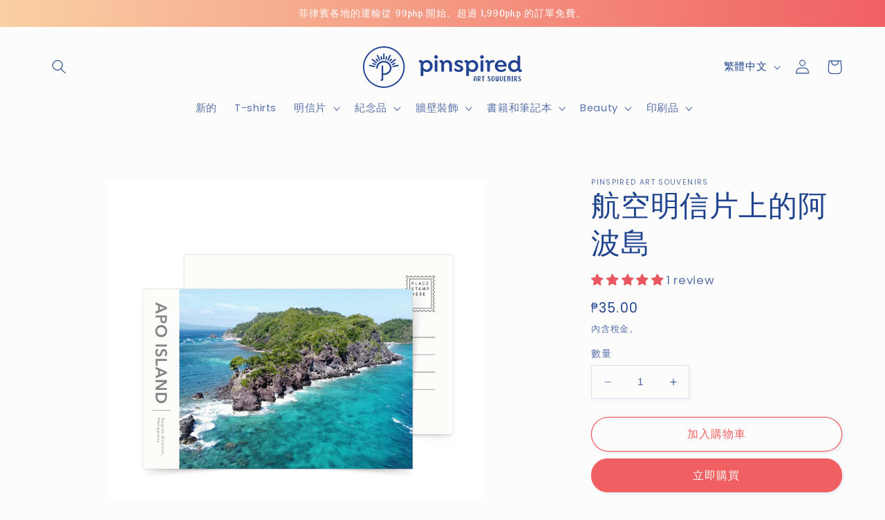

--- FILE ---
content_type: text/html; charset=UTF-8
request_url: https://nulls.solutions/shopify/gift-wrap/app/js/nulls-gift-wrap.js?shop=inspiredbyph.myshopify.com
body_size: 1413
content:
var _0xc44e=["","split","0123456789abcdefghijklmnopqrstuvwxyzABCDEFGHIJKLMNOPQRSTUVWXYZ+/","slice","indexOf","","",".","pow","reduce","reverse","0"];function _0xe16c(d,e,f){var g=_0xc44e[2][_0xc44e[1]](_0xc44e[0]);var h=g[_0xc44e[3]](0,e);var i=g[_0xc44e[3]](0,f);var j=d[_0xc44e[1]](_0xc44e[0])[_0xc44e[10]]()[_0xc44e[9]](function(a,b,c){if(h[_0xc44e[4]](b)!==-1)return a+=h[_0xc44e[4]](b)*(Math[_0xc44e[8]](e,c))},0);var k=_0xc44e[0];while(j>0){k=i[j%f]+k;j=(j-(j%f))/f}return k||_0xc44e[11]}eval(function(E,m,i,l,y,r){r="";for(var h=0,len=E.length;h<len;h++){var s="";while(E[h]!==i[y]){s+=E[h];h++}for(var j=0;j<i.length;j++)s=s.replace(new RegExp(i[j],"g"),j);r+=String.fromCharCode(_0xe16c(s,y,10)-l)}return decodeURIComponent(escape(r))}("[base64]",72,"MXPIGBxQi",8,5,53))

--- FILE ---
content_type: text/html; charset=UTF-8
request_url: https://nulls.solutions/shopify/gift-wrap/app/js/nulls-gift-wrap-helper.js?shop=inspiredbyph.myshopify.com&pHandle=apo-island-postcard&nDomain=https://pinspired.ph/zh/products/apo-island-postcard&proAvaliable=true&proId=9897938308&proVendor=Pinspired%20Art%20Souvenirs&proTitle=Apo%20Island%20from%20Air%20Postcard&newActive=1&proTags=10x15,apo,photo
body_size: 186
content:
console.log('no-gift-product..;9897938308---');//what pinspired.ph--https://pinspired.ph/zh/products/apo-island-postcard---pinspired.ph?;

--- FILE ---
content_type: text/javascript; charset=utf-8
request_url: https://inspiredbyph.myshopify.com/products/apo-island-postcard.js
body_size: 866
content:
{"id":9897938308,"title":"Apo Island from Air Postcard","handle":"apo-island-postcard","description":"\u003cmeta charset=\"utf-8\"\u003e\u003cmeta charset=\"utf-8\"\u003e\n\u003cdiv\u003e\n\u003cp\u003e\u003cspan\u003eAerial photo of Apo Island was taken by drone by Ivan Yudin. \u003c\/span\u003e\u003c\/p\u003e\n\u003cp\u003eKeep your memory from travelling to the beautiful Apo Island by this original aerial photo card. Apo Island from Air postcard is a creative Philippine souvenir which can be used in official postcrossing, snail mail and postcard swap.\u003c\/p\u003e\n\u003c\/div\u003e\n\u003cdiv\u003e\n\u003cul\u003e\n\u003cli\u003ePrinted in the Philippines;\u003c\/li\u003e\n\u003cli\u003eCoated paper 350gsm;\u003c\/li\u003e\n\u003cli\u003eSize 10x15 cm.\u003c\/li\u003e\n\u003c\/ul\u003e\n\u003cp\u003e \u003c\/p\u003e\n\u003c\/div\u003e","published_at":"2017-02-14T15:36:00+08:00","created_at":"2017-02-14T15:43:31+08:00","vendor":"Pinspired Art Souvenirs","type":"postcard","tags":["10x15","apo","photo"],"price":3500,"price_min":3500,"price_max":3500,"available":true,"price_varies":false,"compare_at_price":null,"compare_at_price_min":0,"compare_at_price_max":0,"compare_at_price_varies":false,"variants":[{"id":34980257476,"title":"Default Title","option1":"Default Title","option2":null,"option3":null,"sku":"PA12B","requires_shipping":true,"taxable":true,"featured_image":null,"available":true,"name":"Apo Island from Air Postcard","public_title":null,"options":["Default Title"],"price":3500,"weight":6,"compare_at_price":null,"inventory_management":"shopify","barcode":"","requires_selling_plan":false,"selling_plan_allocations":[]}],"images":["\/\/cdn.shopify.com\/s\/files\/1\/1782\/3167\/products\/PA12B.jpg?v=1607234395"],"featured_image":"\/\/cdn.shopify.com\/s\/files\/1\/1782\/3167\/products\/PA12B.jpg?v=1607234395","options":[{"name":"Title","position":1,"values":["Default Title"]}],"url":"\/products\/apo-island-postcard","media":[{"alt":"souvenir turtle tourist spot dive diving spot drone photo aerial photography nature negros oriental ","id":6154630070405,"position":1,"preview_image":{"aspect_ratio":1.0,"height":1024,"width":1024,"src":"https:\/\/cdn.shopify.com\/s\/files\/1\/1782\/3167\/products\/PA12B.jpg?v=1607234395"},"aspect_ratio":1.0,"height":1024,"media_type":"image","src":"https:\/\/cdn.shopify.com\/s\/files\/1\/1782\/3167\/products\/PA12B.jpg?v=1607234395","width":1024}],"requires_selling_plan":false,"selling_plan_groups":[]}

--- FILE ---
content_type: text/javascript
request_url: https://pinspired.ph/cdn/shopifycloud/portable-wallets/latest/portable-wallets.zh-tw.js
body_size: 70524
content:
import.meta;var Co=Object.defineProperty,sr=(r,e)=>(e=Symbol[r])?e:Symbol.for("Symbol."+r),ln=r=>{throw TypeError(r)},So=(r,e,t)=>e in r?Co(r,e,{enumerable:!0,configurable:!0,writable:!0,value:t}):r[e]=t,d=(r,e,t)=>So(r,typeof e!="symbol"?e+"":e,t),cn=(r,e,t)=>e.has(r)||ln("Cannot "+t),S=(r,e,t)=>(cn(r,e,"read from private field"),t?t.call(r):e.get(r)),G=(r,e,t)=>e.has(r)?ln("Cannot add the same private member more than once"):e instanceof WeakSet?e.add(r):e.set(r,t),z=(r,e,t,n)=>(cn(r,e,"write to private field"),n?n.call(r,t):e.set(r,t),t),te=function(r,e){this[0]=r,this[1]=e},Be=(r,e,t)=>{var n=(i,s,l,u)=>{try{var c=t[i](s),h=(s=c.value)instanceof te,g=c.done;Promise.resolve(h?s[0]:s).then(m=>h?n(i==="return"?i:"next",s[1]?{done:m.done,value:m.value}:m,l,u):l({value:m,done:g})).catch(m=>n("throw",m,l,u))}catch(m){u(m)}},a=i=>o[i]=s=>new Promise((l,u)=>n(i,s,l,u)),o={};return t=t.apply(r,e),o[sr("asyncIterator")]=()=>o,a("next"),a("throw"),a("return"),o},re=(r,e,t)=>(e=r[sr("asyncIterator")])?e.call(r):(r=r[sr("iterator")](),e={},t=(n,a)=>(a=r[n])&&(e[n]=o=>new Promise((i,s,l)=>(o=a.call(r,o),l=o.done,Promise.resolve(o.value).then(u=>i({value:u,done:l}),s)))),t("next"),t("return"),e);function Po(){Array.prototype.flatMap||(Array.prototype.flatMap=function(r,e){const t=[];for(let n=0;n<this.length;n++){const a=r.call(e,this[n],n,this);if(Array.isArray(a))for(const o of a)t.push(o);else t.push(a)}return t})}Po();const Io=":host{display:flex;align-items:center;justify-content:center}";class vo extends HTMLElement{constructor(){super(...arguments),d(this,"size","18px"),d(this,"color","gray")}connectedCallback(){var e,t;this.attachShadow({mode:"open"}),this.size=(e=this.getAttribute("size"))!=null?e:this.size,this.color=(t=this.getAttribute("color"))!=null?t:this.color,this.render();const n=document.createElement("style");n.textContent=Io,this.shadowRoot.appendChild(n)}render(){const e=this.shadowRoot,t='\n      width="'.concat(this.size,'"\n      height="').concat(this.size,'"\n      xmlns="http://www.w3.org/2000/svg"\n      aria-hidden="true"\n    ');e.innerHTML="\n      <svg ".concat(t,' viewBox="0 0 20 20" fill="').concat(this.color,'">\n        <path d="M17.1 4.3l-1.4-1.4-5.7 5.7-5.7-5.7-1.4 1.4 5.7 5.7-5.7 5.7 1.4 1.4 5.7-5.7 5.7 5.7 1.4-1.4-5.7-5.7z"/>\n      </svg>\n    ')}}const To="#overlay{position:fixed;width:100%;height:100%;background:#0006;top:0;left:0;z-index:2147483647;animation:modalPop .3s ease-out}#modal{position:fixed;top:20%;left:50%;width:100%;max-width:383px;transform:translate(-50%,-100%);background:#fff;color:#000;border-radius:5px;animation:modalSlideInFromTop .3s forwards}@keyframes modalPop{0%{opacity:0}to{opacity:1}}@keyframes modalSlideInFromTop{0%{transform:translate(-50%,-100%)}to{transform:translate(-50%)}}@keyframes modalSlideInFromBottom{0%{transform:translate(-50%,100%)}to{transform:translate(-50%)}}@media only screen and (max-width: 640px){#modal{top:auto;bottom:0;animation:modalSlideInFromBottom .3s forwards}}#modal footer{padding:0 21px 21px}#modal header{display:flex;justify-content:space-between;padding:21px 21px 16px}#title{font-size:21px;font-weight:600;line-height:25.2px;margin:0;word-wrap:break-word;overflow-wrap:break-word}.capitalize:first-letter{display:inline-block;text-transform:capitalize}#content{text-align:left;padding:0 21px 16px;overflow:auto;max-height:50vh}#modal #content p{margin:0;font-size:14px;line-height:21px}#close-icon,#close-button{cursor:pointer}#close-icon{min-width:24px;background:transparent;padding:0;border:none}#close-button{width:100%;padding:16px 21px;color:#fff;background-color:#1773b0;border:none;border-radius:5px;font-size:14px;line-height:21px;font-family:inherit}#close-button:hover,#close-button:active{background:#136f99}#close-button:active,#close-button:focus{box-shadow:0 0 0 4px #1990c640}";function No(r){return na(r).map(e=>e instanceof Error?e:new aa("[".concat(typeof e,"] ").concat(Ro(e).slice(0,10240))))}function na(r,e=0){return e>=20?[r,"Truncated cause stack"]:r instanceof Error&&r.cause?[r,...na(r.cause,e+1)]:[r]}function Ro(r){var e;if(typeof r=="function")return"".concat(r.name||"anonymous");if(typeof r!="string")try{return(e=JSON.stringify(r))!=null?e:typeof r}catch(t){}return"".concat(r)}var aa=class extends Error{constructor(){super(...arguments),d(this,"name","BugsnagInvalidError")}},oa=/^\s*at .*(\S+:\d+|\(native\))/m,Do=/^(eval@)?(\[native code])?$/;function ko(r){return r.stack?r.stack.match(oa)?Oo(r):Lo(r):[]}function ia(r){if(r.indexOf(":")===-1)return[r];let e=/(.+?)(?::(\d+))?(?::(\d+))?$/.exec(r.replace(/[()]/g,""));return[e[1],e[2]?Number(e[2]):void 0,e[3]?Number(e[3]):void 0]}function Oo(r){return r.stack.split("\n").filter(e=>!!e.match(oa)).map(e=>{let t=e.replace(/^\s+/,"").replace(/^.*?\s+/,""),n=t.match(/ (\(.+\)$)/);t=n?t.replace(n[0],""):t;let a=ia(n?n[1]:t),o=n&&t||void 0,i=["eval","<anonymous>"].indexOf(a[0])>-1?void 0:a[0];return{method:o,file:i,lineNumber:a[1],columnNumber:a[2]}})}function Lo(r){return r.stack.split("\n").filter(e=>!e.match(Do)).map(e=>{if(e.indexOf("@")===-1&&e.indexOf(":")===-1)return{method:e};let t=/((.*".+"[^@]*)?[^@]*)(?:@)/,n=e.match(t),a=n&&n[1]?n[1]:void 0,o=ia(e.replace(t,""));return{method:a,file:o[0],lineNumber:o[1],columnNumber:o[2]}})}var lr="5",xo=class{constructor(r){d(this,"breadcrumbs",[]),d(this,"apiKey"),d(this,"plugins"),d(this,"appId"),d(this,"appType"),d(this,"appVersion"),d(this,"releaseStage"),d(this,"locale"),d(this,"userAgent"),d(this,"metadata"),d(this,"persistedMetadata"),d(this,"onError"),d(this,"onPostErrorListeners",[]),d(this,"endpoints"),d(this,"session");var e,t,n;this.apiKey=r.apiKey,this.appType=r.appType,this.appId=r.appId,this.appVersion=r.appVersion,this.releaseStage=r.releaseStage,this.locale=r.locale,this.userAgent=r.userAgent,this.metadata=r.metadata,this.onError=r.onError,this.persistedMetadata={},this.endpoints=(e=r.endpoints)!=null?e:{notify:"https://error-analytics-production.shopifysvc.com",sessions:"https://error-analytics-sessions-production.shopifysvc.com/observeonly"},this.plugins=(t=r.plugins)!=null?t:[],this.plugins.forEach(a=>a.load(this)),this.leaveBreadcrumb("Bugsnag started",void 0,"state"),((n=r.withSessionTracking)==null||n)&&(this.session={id:this.getRandomUUID(),startedAt:new Date().toISOString(),events:{handled:0,unhandled:0}},this.startSession())}addMetadata(r){for(let e of Object.keys(r))this.persistedMetadata[e]=r[e]}getSessionId(){var r;return(r=this.session)==null?void 0:r.id}leaveBreadcrumb(r,e,t="manual"){this.breadcrumbs.push({name:r,metaData:e,type:t,timestamp:new Date().toISOString()})}notify(r,{errorClass:e,severity:t,severityType:n,handled:a=!0,metadata:o,context:i,groupingHash:s}={}){var l,u;let c=No(r),h={...this.metadata,...this.persistedMetadata,...o},g=this.buildBugsnagEvent(c,{errorClass:e,severityType:n,handled:a,severity:t,metadata:h,context:i,groupingHash:s});if(((u=(l=this.onError)==null?void 0:l.call(this,g,r))==null||u)&&this.releaseStage!=="development"){this.updateAndAppendSessionInformation(g);let m=this.sendToBugsnag(g);return this.onPostErrorListeners.forEach(_=>_(g,r)),m}return Promise.resolve()}addOnPostError(r){this.onPostErrorListeners.push(r)}updateAndAppendSessionInformation(r){this.session&&(r.unhandled?this.session.events.unhandled++:this.session.events.handled++,r.session=this.session)}buildBugsnagEvent(r,{errorClass:e,severity:t="error",severityType:n="handledException",handled:a,metadata:o={},context:i,groupingHash:s}){let l=new Date().toISOString(),{breadcrumbs:u,appId:c,appType:h,appVersion:g,releaseStage:m,locale:_,userAgent:y}=this,E=r.map((A,L)=>({errorClass:L===0&&e!=null?e:A.name,stacktrace:sa(c,A),message:A.message,type:"browserjs"}));return{payloadVersion:lr,exceptions:E,severity:t,severityReason:{type:n},unhandled:!a,app:{id:c,type:h,version:g,releaseStage:m},device:{time:l,locale:_,userAgent:y},breadcrumbs:u,context:i,metaData:o,groupingHash:s}}async startSession(){var r,e;if(this.releaseStage==="development"){console.log("Skipping error logging session tracking in development mode");return}let{apiKey:t}=this,n={notifier:{name:"Bugsnag JavaScript",version:"7.22.2",url:"https://github.com/bugsnag/bugsnag-js"},app:{version:this.appVersion,releaseStage:this.releaseStage,type:this.appType},device:{id:this.appId,locale:this.locale,userAgent:this.userAgent},sessions:[this.session]};try{await fetch(this.endpoints.sessions,{method:"POST",headers:{"Content-Type":"application/json","Bugsnag-Api-Key":t,"Bugsnag-Payload-Version":lr,"Bugsnag-Sent-At":(e=(r=this.session)==null?void 0:r.startedAt)!=null?e:new Date().toISOString()},body:JSON.stringify(n,dn())})}catch(a){console.warn("[bugsnag-light] failed to start session"),console.warn(a)}}async sendToBugsnag(r){let{apiKey:e}=this,t={apiKey:e,notifier:{name:"Bugsnag JavaScript",version:"7.22.2",url:"https://github.com/bugsnag/bugsnag-js"},events:[r]};try{await fetch(this.endpoints.notify,{method:"POST",headers:{"Content-Type":"application/json","Bugsnag-Api-Key":e,"Bugsnag-Payload-Version":lr,"Bugsnag-Sent-At":r.device.time},body:JSON.stringify(t,dn())})}catch(n){console.warn("[bugsnag-light] failed to send an event"),console.warn(n)}}getRandomUUID(){try{return crypto.randomUUID()}catch(r){return"xxxxxxxx-xxxx-4xxx-yxxx-xxxxxxxxxxxx".replace(/[xy]/g,e=>{let t=Math.random()*16|0;return(e==="x"?t:t&3|8).toString(16)})}}};function sa(r,e){let t=ko(e).map(n=>{var a,o,i,s;let l=(a=n.file)==null?void 0:a.includes(r);return{method:(o=n.method)!=null?o:"",file:(i=n.file)!=null?i:"",lineNumber:(s=n.lineNumber)!=null?s:0,columnNumber:n.columnNumber,inProject:l}});if(e instanceof aa){let n=t.findIndex(a=>a.method.endsWith("notify"));n>-1&&(t=t.slice(n+1))}return t}function dn(){let r=new WeakSet;return function(e,t){if(typeof t=="object"&&t!==null){if(r.has(t))return"[Circular]";r.add(t)}return t}}var Mo=class zh extends Error{constructor(e){super(e),d(this,"reason"),this.name="BreadcrumbsPluginFetchError",Object.setPrototypeOf(this,zh.prototype)}};function Uo(r,{metadata:e}={}){let t=window.onerror;window.onerror=(n,a,o,i,s)=>{s&&r.notify(s,{severityType:"unhandledException",handled:!1,metadata:e}),typeof t=="function"&&t.apply(window.onerror,[n,a,o,i,s])}}function Bo(r,{metadata:e}={}){window.addEventListener("unhandledrejection",t=>{t.reason&&t.reason instanceof Error&&t.reason.stack&&!(t.reason instanceof Mo)&&r.notify(t.reason,{severityType:"unhandledPromiseRejection",handled:!1,metadata:e})})}function ft(r){try{const e=new RegExp("(^| )".concat(r,"=([^;]+)")).exec(document.cookie);if(e){const t=e[2];try{return decodeURIComponent(t)}catch(n){return t}}return null}catch(e){return null}}const Ar={BRANDED_BUTTON:"shopify-payment-button__button shopify-payment-button__button--branded",UNBRANDED_BUTTON:"shopify-payment-button__button shopify-payment-button__button--unbranded",MORE_PAYMENT_OPTION_BUTTON:"shopify-payment-button__more-options"},$o={DARK:"apple-pay--dark",LIGHT:"apple-pay--light"},Fo=44,zo="_shopify_y",ca=6,Ho="discount_code",Br="https://static-na.payments-amazon.com",$r="".concat(Br,"/checkout.js"),da="https://www.paypal.com",ua="https://pay.google.com",B={CURRENCY_CHANGE:"wallet_currency_change",CAPTCHA_REQUIRED:"wallet_captcha_required",NOT_ENOUGH_STOCK:"wallet_not_enough_stock",DYNAMIC_TAX:"wallet_dynamic_tax",PRICE_INCREASED:"wallet_price_increased",PAYMENT_METHOD_NOT_APPLICABLE:"wallet_payment_method_not_applicable",INVALID_PAYMENT_DEFERRED_PAYMENT_REQUIRED:"wallet_invalid_payment_deferred_payment_required",LOCALIZATION_EXTENSION_FIELD_ERROR:"wallet_localization_extension_field_error",ACCOUNT_INFO_MISMATCH:"wallet_account_info_mismatch",WALLET_PROCESSING_FAILED:"wallet_processing_failed",UNSUPPORTED_APPLE_PAY_PAYMENT_METHOD:"wallet_unsupported_apple_pay_payment_method",UNSUPPORTED_GOOGLE_PAY_PAYMENT_METHOD:"wallet_unsupported_google_pay_payment_method",PAYMENTS_COUNTRY_INVALID:"wallet_payments_country_invalid"},ha="VALIDATION_CUSTOM",pa="portable-wallets",xe={BUTTON:"accelerated-checkout-button",CONTAINER:"accelerated-checkout-button-container"},ma="unknown",ga={name:"buy_it_now",wallet_params:{}};function ya(r){try{return!r.toString().includes("[native code]")}catch(e){return!0}}const cr=new Map,Go={checkDuplicate({errorClass:r,message:e}){if(cr.has(r)){const t=cr.get(r);if(t.has(e))return!0;t.add(e)}else cr.set(r,new Set([e]));return!1},reset(){}};var At;class ie extends Error{constructor(e,{groupingHash:t,...n}={}){super(e,n),G(this,At),d(this,"autogenerateHash",!1),d(this,"useHashPrefix",!1),z(this,At,t)}get groupingHash(){var e;const t=(e=S(this,At))!=null?e:this.autogenerateHash?Vo(this.message):"";return(this.useHashPrefix?"".concat(this.name,"-").concat(t):t)||void 0}}At=new WeakMap;function Vo(r){return r.toLowerCase().slice(0,100).replace(/[^a-z0-9\s]/g,"").trim().split(/\s+/).slice(0,5).join("-")}const Pt="DeveloperError";class ee extends Error{constructor({code:e,message:t},n){const a="An unexpected error happened likely because of customizations made to HTML/JavaScript on this site ".concat(t);super("[".concat(e,"]: ").concat(a),n),d(this,"name",Pt),d(this,"code"),this.code=e}}const fa="SilencedError";class Z extends Error{constructor(){super(...arguments),d(this,"name",fa)}}class jo extends Error{constructor(){super(...arguments),d(this,"name","MissingConfigError")}}class pe extends ie{constructor(){super(...arguments),d(this,"name","NoResponseError"),d(this,"useHashPrefix",!0),d(this,"autogenerateHash",!0)}}class It extends ie{constructor(e,{errorDetails:t}){const n=It.generateGraphQLGroupingHash(e,t);super(e,{groupingHash:n}),d(this,"errorDetails"),d(this,"useHashPrefix",!0),this.name="GraphQLResponseError",this.errorDetails=t}static generateGraphQLGroupingHash(e,t){const{operationName:n}=t,a=this.getErrorMessageCategoryFromMessage(e);return n?"".concat(n,"-").concat(a):a}static getErrorMessageCategoryFromMessage(e){const t=[[/Variable \$\w+ of type \w+!? was provided invalid value/i,"graphql-input-validation"],[/Cannot read propert(?:y|ies)(?: .+)? of (?:null|undefined)/i,"null-property-access"],[/(?:null|undefined) is not an object/i,"null-not-object"]];for(const[o,i]of t){const s=e.match(o);if(s){const l=s[1];return l?"".concat(i,"-").concat(l):i}}let n=e;const a=[/^GraphQL response error for \w+:\s*(with status \d+\s*=>\s*|=>\s*)?/i,/^GraphQL\s+Client:\s*/i,/^GraphQL\s+response\s+error\s+for\s+\w+:\s*with\s+status\s+\d+\s*=>\s*/i,/An error occurred while fetching from the API. Review 'graphQLErrors' for details./i];for(const o of a)n=n.replace(o,"");return n=n.slice(0,100),n.toLowerCase().replace(/[^a-z0-9\s]/g,"").trim().split(/\s+/).slice(0,5).join("-")||"unknown-error"}}const ba="IgnoredGraphQLResponseError";class je extends It{constructor(e,{reason:t,errorDetails:n}){super(e,{errorDetails:n}),d(this,"reason"),this.name=ba,this.reason=t}}class wa extends ie{constructor(e){const t="[".concat(e,"] completion returned null result");super(t,{groupingHash:"".concat(e,"-expected-completion-null-result")})}}function O(r,e){if(!{}.hasOwnProperty.call(r,e))throw new TypeError("attempted to use private field on non-instance");return r}var Wo=0;function Ae(r){return"__private_"+Wo+++"_"+r}function Zt(r){return Object.entries(r).map(([e,t])=>({key:e,value:{stringValue:String(t)}}))}function qo(r){return Object.entries(r).map(([e,t])=>({key:e,value:_a(t)}))}function _a(r){if(Array.isArray(r))return{arrayValue:{values:r.map(e=>_a(e))}};switch(typeof r){case"boolean":return{boolValue:!!r};case"number":return{doubleValue:Number(r)};case"string":default:return{stringValue:String(r)}}}const Fr=1,Yo=Ko(5,2,12);function Ko(r,e,t){const n=[0];for(let a=0;a<t;a++){const o=Math.floor(r*e**a);n.push(o)}return n}var Pe=Ae("exporter"),X=Ae("attributes"),q=Ae("metrics"),Ie=Ae("logs");class Qo{constructor({exporter:e,attributes:t}){Object.defineProperty(this,Pe,{writable:!0,value:void 0}),Object.defineProperty(this,X,{writable:!0,value:void 0}),Object.defineProperty(this,q,{writable:!0,value:[]}),Object.defineProperty(this,Ie,{writable:!0,value:[]}),O(this,Pe)[Pe]=e,O(this,X)[X]=t!=null?t:{}}addAttributes(e){O(this,X)[X]={...O(this,X)[X],...e}}histogram({name:e,value:t,unit:n,bounds:a,attributes:o,scale:i}){const s=Date.now()*1e6;a?O(this,q)[q].push({name:e,type:"histogram",value:t,unit:n,timeUnixNano:s,attributes:o,bounds:a}):O(this,q)[q].push({name:e,type:"exponential_histogram",value:t,unit:n,timeUnixNano:s,attributes:o,scale:i})}counter({name:e,value:t,unit:n,attributes:a}){const o=Date.now()*1e6;O(this,q)[q].push({name:e,type:"counter",value:t,unit:n,timeUnixNano:o,attributes:a})}gauge({name:e,value:t,unit:n,attributes:a}){const o=Date.now()*1e6;O(this,q)[q].push({name:e,type:"gauge",value:t,unit:n,timeUnixNano:o,attributes:a})}log({body:e,attributes:t}){const n=Date.now()*1e6;O(this,Ie)[Ie].push({timeUnixNano:n,body:e,attributes:t})}async exportMetrics(){const e={};O(this,q)[q].forEach(n=>{switch(n.attributes={...O(this,X)[X],...n.attributes},n.type){case"histogram":Xo(e,n);break;case"exponential_histogram":Jo(e,n);break;case"counter":Zo(e,n);break;case"gauge":ei(e,n);break}});const t=Object.values(e);t.length!==0&&(O(this,q)[q]=[],await O(this,Pe)[Pe].exportMetrics(t))}async exportLogs(){const e=O(this,Ie)[Ie].map(t=>{const n={timeUnixNano:t.timeUnixNano,observedTimeUnixNano:t.timeUnixNano,attributes:qo({...O(this,X)[X],...t.attributes})};return t.body&&(n.body={stringValue:t.body}),n});e.length!==0&&(O(this,Ie)[Ie]=[],await O(this,Pe)[Pe].exportLogs(e))}}function Xo(r,e){var t;const{name:n,value:a,unit:o,timeUnixNano:i,attributes:s}=e,l=(t=e.bounds)!==null&&t!==void 0?t:Yo,u=new Array(l.length+1).fill(0);r[n]||(r[n]={name:n,unit:o||"1",histogram:{aggregationTemporality:Fr,dataPoints:[]}});for(let c=0;c<u.length;c++){const h=l[c];if(h===void 0)u[c]=1;else if(a<=h){u[c]=1;break}}r[n].histogram.dataPoints.push({startTimeUnixNano:i,timeUnixNano:i,count:1,sum:a,min:a,max:a,bucketCounts:u,explicitBounds:l,attributes:Zt(s!=null?s:{})})}function Jo(r,e){const{name:t,value:n,unit:a,timeUnixNano:o,attributes:i,scale:s}=e;r[t]||(r[t]={name:t,unit:a||"1",exponentialHistogram:{aggregationTemporality:Fr,dataPoints:[]}});const l=n<=0?0:n,u=s||3,c=2**u/Math.log(2),h=Math.ceil(Math.log(n)*c)-1,g=n<=0?1:0,m={offset:0,bucketCounts:[]},_={offset:n>0?h:0,bucketCounts:n>0?[1]:[]};r[t].exponentialHistogram.dataPoints.push({attributes:Zt(i!=null?i:{}),startTimeUnixNano:o,timeUnixNano:o,count:1,sum:l,scale:u,zeroCount:g,positive:_,negative:m,min:l,max:l,zeroThreshold:0})}function Zo(r,e){const{name:t,value:n,unit:a,timeUnixNano:o,attributes:i}=e;r[t]||(r[t]={name:t,unit:a||"1",sum:{aggregationTemporality:Fr,isMonotonic:!0,dataPoints:[]}}),r[t].sum.dataPoints.push({startTimeUnixNano:o,timeUnixNano:o,asDouble:n,attributes:Zt(i!=null?i:{})})}function ei(r,e){const{name:t,value:n,unit:a,timeUnixNano:o,attributes:i}=e;r[t]||(r[t]={name:t,unit:a||"1",gauge:{dataPoints:[]}}),r[t].gauge.dataPoints.push({startTimeUnixNano:o,timeUnixNano:o,asDouble:n,attributes:Zt(i!=null?i:{})})}var at=Ae("url"),ve=Ae("serviceName"),ot=Ae("logger"),it=Ae("fetchFn");class ti{constructor(e,t,n){Object.defineProperty(this,at,{writable:!0,value:void 0}),Object.defineProperty(this,ve,{writable:!0,value:void 0}),Object.defineProperty(this,ot,{writable:!0,value:void 0}),Object.defineProperty(this,it,{writable:!0,value:void 0}),O(this,at)[at]=e.replace(/\/v1\/(logs|metrics|traces)\/?$/,""),O(this,ve)[ve]=t,O(this,ot)[ot]=n==null?void 0:n.logger,O(this,it)[it]=n==null?void 0:n.fetchFn}async exportMetrics(e){const t={resourceMetrics:[{resource:{attributes:[{key:"service.name",value:{stringValue:O(this,ve)[ve]}}]},scopeMetrics:[{scope:{name:"open-telemetry-mini-client",version:"1.1.0",attributes:[]},metrics:e}]}]};await this.exportTo(t,"/v1/metrics")}async exportLogs(e){const t={resourceLogs:[{resource:{attributes:[{key:"service.name",value:{stringValue:O(this,ve)[ve]}}]},scopeLogs:[{scope:{name:"open-telemetry-mini-client",version:"1.1.0",attributes:[]},logRecords:e}]}]};await this.exportTo(t,"/v1/logs")}async exportTo(e,t){var n;const a=await this.exporterFetch()("".concat(O(this,at)[at]).concat(t),{method:"POST",keepalive:!0,headers:{"Content-Type":"application/json"},body:JSON.stringify(e)});if((n=O(this,ot)[ot])===null||n===void 0||n.log({status:a.status}),!a.ok){if(a.status===400){const o=await a.text();throw new ht("Invalid OpenTelemetry Data: ".concat(o))}if(a.status===429||a.status===503){const o=await a.text(),i=a.headers.get("Retry-After"),s=i?{seconds:Number(i)}:void 0;throw new ht("Server did not accept data",{errorData:o,retryAfter:s,body:e})}throw new ht("Server responded with ".concat(a.status))}}exporterFetch(){return O(this,it)[it]||fetch}}class ht extends Error{constructor(e,t){super(e),this.metadata=void 0,this.name="OpenTelemetryClientError",this.metadata=t}}const ri="https://otlp-http-production.shopifysvc.com",ni="portable_wallets";var Ye;class ai{constructor(e){G(this,Ye),z(this,Ye,e)}async exportMetrics(e){var t;try{await S(this,Ye).exportMetrics(e)}catch(n){if(n instanceof ht){const a=(t=n.metadata)==null?void 0:t.retryAfter;if(a){await new Promise(o=>{setTimeout(()=>{this.exportMetrics(e),o()},a.seconds*1e3)});return}}console.error("Suppressed error while exporting metrics:",n,n instanceof Error?n.cause:void 0)}}async exportLogs(e){var t;try{await S(this,Ye).exportLogs(e)}catch(n){if(n instanceof ht){const a=(t=n.metadata)==null?void 0:t.retryAfter;if(a){await new Promise(o=>{setTimeout(()=>{this.exportLogs(e),o()},a.seconds*1e3)});return}}console.error("Suppressed error while exporting logs:",n,n instanceof Error?n.cause:void 0)}}}Ye=new WeakMap;const oi=new ti(ri,ni),ii=new ai(oi),P=new Qo({exporter:ii}),si="TelemetryExportError",Aa="LimitedCartQueryError";class li extends Error{constructor(){super(...arguments),d(this,"name",Aa)}}const Ea=["OpenTelemetryClientError",fa,si,ba,Pt],ci=["Load failed","Failed to fetch","when attempting to fetch resource","GraphQL mutation failed with status 404","Component closed",'"isTrusted":true',...Ea],un=new Map([["TypeError","Illegal constructor"],[Aa,"Limited cart query returned no response"],["AbortError","Fetch is aborted"],["SyntaxError","The string did not match the expected pattern."]]),di=["chrome-lighthouse","meta-externalads","crawler","spider","scraper","facebookexternalhit","bot"];function ui(r){const e=r.exceptions[0];return hi()?"silenced-user-agent":pi(r)?"empty-stack-trace":mi(e)?"spin":gi()?"monkey-patch":bi(r)?"external-error":_i(r)?"developer-error":wi(e.message)?"discarded-message":Ai(r)?"discarded-error-class":Ei(e)?"discarded-class-message":Ci(r)?"unactionable-invalid-error":yi(r)||null}function hi(){const r=navigator.userAgent.toLowerCase();return di.some(e=>r.includes(e))}function pi(r){return r.exceptions[0].stacktrace.length===0}function mi(r){return r.stacktrace.some(e=>{var t;return(t=e.file)==null?void 0:t.includes("spin.dev")})}function gi(){return[HTMLElement,Event,document.createElement].some(ya)}function yi(r){const e=r.exceptions.map(t=>t.stacktrace.filter(n=>!fi(n)));return e.some(t=>{var n;return!((n=t[0])!=null&&n.inProject)})?"external-trigger":e.some(t=>t.filter(n=>n.inProject).every(n=>[da,Br,ua].some(a=>n.file.startsWith(a))))?"wallet-sdk-stack-trace":null}function fi(r){return r.file.includes("native code")||r.file.includes("/cdn/wpm/")}function bi(r){return!r.exceptions[0].stacktrace.some(e=>e.inProject)}function wi(r){return ci.some(e=>r==null?void 0:r.includes(e))}function _i(r){const e=r.exceptions.some(t=>t.errorClass===Pt);return e&&console.error(r.exceptions[0]),e}function Ai(r){return r.exceptions.some(e=>Ea.includes(e.errorClass))}function Ei(r){const e=r.errorClass,t=r.message;return un.has(e)&&(t==null?void 0:t.includes(un.get(e)))}function Ci(r){return r.exceptions[0].errorClass==="BugsnagInvalidError"&&r.unhandled}var T=(r=>(r.ButtonRender="portable_wallets_button_render",r.Decelerated="portable_wallets_decelerated",r.DeliveryWrongNumberOfLines="portable_wallets_delivery_wrong_number_of_lines",r.InitCompleted="portable_wallets_init_completed",r.InstrumentLoadEligibility="portable_wallets_instrument_load_eligibility",r.InstrumentLoadTime="portable_wallets_instrument_load_time",r.InstrumentLoadTimeFromPageLoad="portable_wallets_instrument_load_time_from_page_load",r.MonorailProduceError="portable_wallets_monorail_produce_error",r.SheetClicked="portable_wallets_sheet_clicked",r.SheetCancelled="portable_wallets_sheet_cancelled",r.SheetFailed="portable_wallets_sheet_failed",r.UpdateFailed="portable_wallets_update_failed",r.PayPalTokenCreationError="portable_wallets_paypal_token_creation_error",r.AuthorizationAttempt="portable_wallets_authorization_attempt",r.AuthorizationComplete="portable_wallets_authorization_complete",r.CartTokenMissing="portable_wallets_cart_token_missing",r.RemovePersonalDataResult="portable_wallets_cart_remove_personal_data_result",r.GooglePayNotEligibleWebview="portable_wallets_google_pay_not_eligible_webview",r.WalletConfigDeveloperError="portable_wallets_wallet_config_developer_error",r.LegacyCartCookie="portable_wallets_legacy_cart_cookie",r.StyleBackwardsCompatibility="portable_wallets_style_backwards_compatibility",r.StyleBackwardsCompatibilityExecutionTime="portable_wallets_style_backwards_compatibility_execution_time",r.StyleBackwardsCompatibilityRules="portable_wallets_style_backwards_compatibility_rules",r.AmazonPayLoadRetries="portable_wallets_amazon_pay_sdk_load_retries",r.DynamicTaxFailed="portable_wallets_dynamic_tax_failed",r.SheetLoaded="portable_wallets_sheet_loaded",r.ErrorTriggered="portable_wallets_error_triggered",r.GooglePayNullCartOnAuthorize="portable_wallets_google_pay_null_cart_on_authorize",r.UnrecoverableCartError="portable_wallets_unrecoverable_cart_error",r.ShopPayPersonalizedIframeLoadTime="portable_wallets_shop_pay_personalized_iframe_load_time",r.ShopPayPersonalizedIframeLoadTimeFromPageLoad="portable_wallets_shop_pay_personalized_iframe_load_time_from_page_load",r.PaymentCompletedAfterAbort="portable_wallets_payment_completed_after_abort",r.WalletSessionAbortError="portable_wallets_wallet_session_abort_error",r.CartPaymentUpdateRetryResult="portable_wallets_cart_payment_update_retry_result",r.ProductFormError="portable_wallets_product_form_error",r))(T||{}),De=(r=>(r.InstrumentSdkLoaded="portable_wallets_instrument_sdk_loaded",r.InstrumentSdkFailed="portable_wallets_instrument_sdk_failed",r.InstrumentSdkEligible="portable_wallets_instrument_sdk_eligible",r.InstrumentSdkNotEligible="portable_wallets_instrument_sdk_not_eligible",r))(De||{}),f=(r=>(r.BuyItNow="BuyItNow",r.MoreOptions="MoreOptions",r.ApplePay="ApplePay",r.PayPal="PayPal",r.Venmo="Venmo",r.GooglePay="GooglePay",r.ShopPay="ShopPay",r.MetaPay="FacebookPay",r.BuyWithPrime="BuyWithPrime",r.AmazonPay="AmazonPay",r.Unknown="Unknown",r))(f||{}),x=(r=>(r.InvalidQuantity="InvalidQuantity",r.VariantRequiresSellingPlan="VariantRequiresSellingPlan",r.SellingPlanNotApplicable="SellingPlanNotApplicable",r.MerchandiseIdInvalid="MerchandiseIdInvalid",r.IgnoredResponseError="IgnoredGraphQLResponseError",r.NoResponse="NoResponse",r.InvalidInput="InvalidInput",r.MerchandiseNotApplicable="MerchandiseNotApplicable",r.ProductFormError="ProductFormError",r))(x||{}),v=(r=>(r.CartPage="cart_page",r.CartAjax="cart_ajax",r.ProductPage="product",r.Checkout="checkout",r.Unknown="unknown",r))(v||{}),ct=(r=>(r.CartChange="/cart/change",r.CartUpdate="/cart/update",r.CartAdd="/cart/add",r.CartClear="/cart/clear",r))(ct||{}),Oe=(r=>(r.OneTimePurchase="ONE_TIME_PURCHASE",r.Subscription="SUBSCRIPTION",r))(Oe||{});let er=Si();function Si(){return{shop_id:ma,debug:!1,pageType:v.Unknown}}function Pi(r){Object.assign(er,r)}function zr(){const{debug:r,...e}=er;return e}function Ii(){return er.debug}function Hr(){return er.pageType}function vi(r,e){const t=r.exceptions[0];if(!t||!t.message||Go.checkDuplicate(t))return!1;const n=Ri(e);Ti(r,n);let a=null;try{a=ui(r)}catch(i){const s=i;console.error(s);const l={errorClass:"UnfilterableError",message:"Could not properly filter error with message: ".concat(s.message),stacktrace:sa(pa,s)};r.exceptions.unshift(l)}Oi(a);const o=a==null;return(o||Ii())&&Li({errorClass:t.errorClass,message:t.message,stacktrace:JSON.stringify(t.stacktrace),filterResult:a,metadata:JSON.stringify(r.metaData)}),o}function Ti(r,e){var t,n,a,o,i;const s=(a=(n=(t=window.ShopifyAnalytics)==null?void 0:t.lib)==null?void 0:n.trekkie)==null?void 0:a.defaultAttributes;r.context=window.location.pathname,r.request||(r.request={}),r.request.url=window.location.href,r.device.orientation=(i=(o=window.screen)==null?void 0:o.orientation)==null?void 0:i.type,Di(r),ki(r),r.groupingHash=Ni(e);const{shop_id:l,...u}=zr();r.metaData={...r.metaData,shop:{shopId:l,...u,...r.metaData.shop},custom:{...r.metaData.custom,customFetch:ya(fetch)},error_source:{shop_id:l},monorail:s},e[0]instanceof It&&(r.metaData.graphql={...e[0].errorDetails},e[0]instanceof je&&(r.metaData.graphql.reason=e[0].reason))}function Ni(r){for(const e of r)if("groupingHash"in e&&e.groupingHash)return e.groupingHash.toString()}function Ri(r){const e=[];let t=r;for(;t instanceof Error&&e.length<20;){e.push(t);const n="cause"in t?t.cause:null;if(!n)break;t=n}return e}function Di(r){for(const e of r.exceptions)for(const t of e.stacktrace)[da,Br,ua].some(n=>t.file.startsWith(n))&&(t.inProject=!0)}function ki(r){var e;for(const t of r.exceptions)for(const n of t.stacktrace)(e=n.file)!=null&&e.includes("portable-wallets")&&(n.file=n.file.split("#")[0].split("?")[0])}function Oi(r){P.counter({name:T.ErrorTriggered,value:1,attributes:{filterResult:r||"valid-error"}})}function Li(r){const e=zr();P.log({body:"Bugsnag Error",attributes:{...e,shop_id:e.shop_id,shopId:e.shop_id,...r}})}var ra;const xi={apiKey:"e6b446c1ebe782e2b2fc7eb8ef0dc791",appId:pa,appVersion:"0.1.21",releaseStage:"production",locale:"zh-TW",userAgent:navigator.userAgent,metadata:{user:{id:(ra=ft(zo))!=null?ra:"unknown"},app:{release:"46bc26614c84ecbcca2f389a00bfbfd25bed8b38"}},onError:vi},b=new xo(xi);b.addOnPostError(r=>{b.leaveBreadcrumb("Bugsnag Error Notified",{errorClass:r.exceptions[0].errorClass,message:r.exceptions[0].message},"error")});const Mi={"zh-TW":{instruments_copy:{checkout:{buy_now:"\u7ACB\u5373\u8CFC\u8CB7"}},error_dialogs:{checkout:{title:"\u4EA4\u6613\u5931\u6557",generic_error:"\u7531\u65BC\u6280\u8853\u554F\u984C\uFF0C\u6211\u5011\u76EE\u524D\u7121\u6CD5\u70BA\u60A8\u7D50\u5E33\u3002\u8ACB\u7A0D\u5F85\u5E7E\u5206\u9418\u5F8C\u518D\u8A66\u4E00\u6B21\u3002",button_text:"\u95DC\u9589"},wallet:{title:"%{wallet} \u7121\u6CD5\u4F7F\u7528",generic_error:"%{wallet} \u767C\u751F\u554F\u984C\u3002\u8ACB\u518D\u8A66\u4E00\u6B21\uFF0C\u6216\u6539\u7528\u5176\u4ED6\u4ED8\u6B3E\u65B9\u5F0F\u3002",eligibility_error:"\u7B26\u5408 %{wallet} \u7684\u54C1\u9805\u5DF2\u4E0D\u5728\u60A8\u7684\u8CFC\u7269\u8ECA\u4E2D\u3002"},product:{out_of_stock:"\u6B64\u54C1\u9805\u5DF2\u4E0B\u67B6\u3002"}},more_payment_options:"\u66F4\u591A\u4ED8\u6B3E\u9078\u9805",brand:{apple_pay:"Apple Pay",amazon_pay:"Amazon Pay",shop_pay:"Shop Pay",buy_with_prime:"Buy with Prime",paypal:"PayPal",google_pay:"Google Pay"},buy_with_button_content:"\u7528\xA0%{wallet}\xA0\u8CFC\u8CB7",order_summary:{total:"\u7E3D\u8A08",subtotal:"\u5C0F\u8A08",duties:"\u95DC\u7A05",taxes:"\u9810\u4F30\u7A05\u91D1",shipping:"\u904B\u9001",discount:"\u6298\u6263",shipping_one_time_purchase:"\u904B\u9001 (\u4E00\u6B21\u6027\u8CFC\u8CB7)",shipping_subscription:"\u904B\u9001 (\u8A02\u95B1)",subscriptions:{recurring_total_tooltip_line:"\u4E0D\u5305\u542B\u904B\u8CBB\u3001\u7A05\u91D1\u3001\u95DC\u7A05\u6216\u4EFB\u4F55\u9069\u7528\u7684\u6298\u6263",recurring_totals:"\u6BCF %{interval} %{fixedPrice} \u5143",recurring_totals_with_policies:{one:"\u9996\u7B46\u4ED8\u6B3E\u70BA  %{fixedPrice} \u5143\uFF0C\u4E4B\u5F8C\u6BCF\u9694  %{interval} \u4ED8\u6B3E %{recurringPrice} \u5143",other:"\u9996  %{count} \u7B46\u4ED8\u6B3E\u6BCF\u7B46\u70BA %{fixedPrice} \u5143\uFF0C\u4E4B\u5F8C\u6BCF\u9694  %{interval} \u4ED8\u6B3E %{recurringPrice} \u5143"},recurring_total_intervals:{day:{one:"\u5929",other:"%{count} \u5929"},month:{one:"\u6708",other:"%{count} \u500B\u6708"},week:{one:"\u9031",other:"%{count} \u9031"},year:{one:"\u5E74",other:"%{count} \u5E74"}}}},errors:{missing:{address2:"\u8F38\u5165\u516C\u5BD3\u3001\u5957\u623F\u7B49",phone:"\u8F38\u5165\u96FB\u8A71\u865F\u78BC",first_name:"\u8F38\u5165\u540D\u5B57",email:"\u8ACB\u8F38\u5165\u96FB\u5B50\u90F5\u4EF6\u5730\u5740",last_name:"\u8F38\u5165\u59D3\u6C0F",address1:"\u8F38\u5165\u5730\u5740",city:"\u8F38\u5165\u57CE\u5E02",zone:"\u9078\u53D6\u5DDE/\u7701",postal_code:"\u8F38\u5165\u90F5\u905E\u5340\u865F",shipping_option:"\u9078\u53D6\u904B\u9001\u65B9\u5F0F",country:"\u9078\u53D6\u570B\u5BB6/\u5730\u5340",emirate:"\u8ACB\u8F38\u5165\u5927\u516C\u570B"},invalid:{email:"\u8F38\u5165\u6709\u6548\u7684\u96FB\u5B50\u90F5\u4EF6",country:"\u9078\u53D6\u570B\u5BB6/\u5730\u5340",phone:"\u8ACB\u8F38\u5165\u6709\u6548\u7684\u96FB\u8A71\u865F\u78BC",first_name:"\u8ACB\u8F38\u5165\u6709\u6548\u7684\u540D\u5B57",last_name:"\u8F38\u5165\u6709\u6548\u7684\u59D3\u6C0F",address1:"\u8F38\u5165\u6709\u6548\u7684\u5730\u5740",address2:"\u8F38\u5165\u6709\u6548\u7684\u516C\u5BD3\u3001\u5957\u623F\u7B49\u3002",city:"\u8ACB\u8F38\u5165\u6709\u6548\u7684\u57CE\u5E02",zone:"\u9078\u53D6\u6709\u6548\u7684\u5DDE/\u7701",postal_code:"\u8F38\u5165\u6709\u6548\u7684\u90F5\u905E\u5340\u865F",billing_address:"\u5E33\u55AE\u5730\u5740\u7121\u6548",shipping_address:"\u904B\u9001\u5730\u5740\u7121\u6548",payment_method:"\u7121\u6548\u7684\u4ED8\u6B3E\u65B9\u5F0F",discount:"\u7121\u6548\u7684\u6298\u6263",emirate:"\u8ACB\u8F38\u5165\u6709\u6548\u7684\u5927\u516C\u570B"},emojis:{first_name:"\u540D\u5B57\u4E0D\u5F97\u5305\u542B\u8868\u60C5\u7B26\u865F",last_name:"\u59D3\u6C0F\u4E0D\u5F97\u5305\u542B\u8868\u60C5\u7B26\u865F",city:"\u57CE\u5E02\u4E0D\u5F97\u5305\u542B\u8868\u60C5\u7B26\u865F",address1:"\u5730\u5740\u884C\u4E0D\u5F97\u5305\u542B\u8868\u60C5\u7B26\u865F",address2:"\u5730\u5740\u7B2C\u4E8C\u884C\u4E0D\u5F97\u5305\u542B\u8868\u60C5\u7B26\u865F",postal_code:"\u90F5\u653F/\u90F5\u905E\u5340\u865F\u4E0D\u5F97\u5305\u542B\u8868\u60C5\u7B26\u865F",phone:"\u96FB\u8A71\u865F\u78BC\u4E0D\u5F97\u5305\u542B\u8868\u60C5\u7B26\u865F"},too_long:{address1:"\u5730\u5740\u884C\u904E\u9577",address2:"\u5730\u5740\u7B2C\u4E8C\u884C\u904E\u9577",first_name:"\u540D\u5B57\u904E\u9577",last_name:"\u59D3\u6C0F\u904E\u9577",city:"\u57CE\u5E02\u904E\u9577"},url:{first_name:"\u540D\u5B57\u4E0D\u5F97\u5305\u542B\u7DB2\u5740",last_name:"\u59D3\u6C0F\u4E0D\u5F97\u5305\u542B\u7DB2\u5740"},html_tags:{first_name:"\u540D\u5B57\u4E0D\u5F97\u5305\u542B HTML \u6A19\u7C64",last_name:"\u59D3\u6C0F\u4E0D\u5F97\u5305\u542B HTML \u6A19\u7C64",city:"\u57CE\u5E02\u4E0D\u5F97\u5305\u542B HTML \u6A19\u7C64",address1:"\u5730\u5740\u884C\u4E0D\u5F97\u5305\u542B HTML \u6A19\u7C64",address2:"\u5730\u5740\u7B2C\u4E8C\u884C\u4E0D\u5F97\u5305\u542B HTML \u6A19\u7C64"},currency:{mismatch:"\u7CFB\u7D71\u5DF2\u6839\u64DA\u60A8\u7684\u904B\u9001\u570B\u5BB6/\u5730\u5340\u66F4\u65B0\u60A8\u7684\u8CFC\u7269\u8ECA\u548C\u5E63\u5225\u3002"},address_unserviceable:"%{shopName} \u76EE\u524D\u672A\u63D0\u4F9B\u904B\u9001\u81F3\u6B64\u5730\u5740\u7684\u670D\u52D9\u3002\u8ACB\u4F7F\u7528\u5176\u4ED6\u5730\u5740\u4EE5\u5B8C\u6210\u8CFC\u8CB7\u3002"},subscriptions:{cancellation_policy:"\u53D6\u6D88\u653F\u7B56",policy_not_found:"\u7CFB\u7D71\u627E\u4E0D\u5230\u8A02\u95B1\u653F\u7B56\u3002\u8ACB\u91CD\u65B0\u6574\u7406\u9801\u9762\u6216\u806F\u7D61\u6211\u5011\u4EE5\u77AD\u89E3\u66F4\u591A\u8CC7\u8A0A\u3002"},shipping_methods:{connect_shipping_methods:"%{methodOne} \u53CA %{methodTwo}",choose_delivery_strategy:"\u9078\u64C7\u914D\u9001\u65B9\u5F0F"},shop_promise_delivery:{same_day:"\u7576\u5929\u914D\u9001",next_day:"\u6B21\u65E5\u914D\u9001",two_day:"2 \u5929\u914D\u9001"},action:{view:"\u6AA2\u8996 %{content}"},express_checkout:"\u5FEB\u901F\u7D50\u5E33",delivery_promises:{connect_delivery_promises:"%{promiseOne} \u53CA %{promiseTwo}"},managed_markets:{terms_and_conditions:"\u8A18\u9304\u5546\u5BB6 (Merchant of Record) \u689D\u6B3E\u53CA\u689D\u4EF6",privacy_policy:"\u8A18\u9304\u5546\u5BB6 (Merchant of Record) \u96B1\u79C1\u6B0A\u653F\u7B56",policy_not_found:"\u7CFB\u7D71\u627E\u4E0D\u5230\u653F\u7B56\u3002\u8ACB\u91CD\u65B0\u6574\u7406\u9801\u9762\u6216\u806F\u7D61\u6211\u5011\u4EE5\u77AD\u89E3\u8A73\u60C5"}}};let dr;class hn extends Error{constructor(e,t){const n="i18n: Missing or invalid translation '".concat(e,"' in '").concat(t,"'");super(n)}}class Ui extends Error{constructor(e,t,n){const a="i18n: Missing translation template key '".concat(e,"' for '").concat(t,"' in '").concat(n,"'");super(a)}}class Bi extends Error{constructor(e,t,n){const a="i18n: Invalid pluralization for '".concat(e,"':'").concat(t,"' in '").concat(n,"'");super(a)}}function tr(){return dr==null&&(dr=$i(Mi)),dr}function $i(r){const e=(o,i)=>typeof o!="string"&&i.count!=="undefined",t=(o,i)=>{let s=i===1?"one":"other";return i===0&&typeof o!="string"&&o.zero!=="undefined"&&(s="zero"),s},n=(o,i={})=>{const s=o.match(/%\{.+?\}/g);return s?s.reduce((l,u)=>{const c=u.replace(/%\{(.*)\}/,"$1");return i[c]?l.replace(u,i[c]):(b.notify(new Ui(c,o,a)),l)},o):o},a=Fi();return{locale:a,translate(o,i={}){var s;const l=o.split(".");let u=r[a];try{for(const c of l)switch(typeof u){case"object":u=u[c];break;case"string":case"undefined":throw new hn(o,a)}if(e(u,i)){if(typeof u=="string")throw new Bi(o,u,a);u=u[t(u,i.count)]}if(typeof u!="string")throw new hn(o,a);return n(u,i)}catch(c){return b.notify(c),(s=i.defaultValue)!=null?s:o}}}}function Fi(){return"zh-TW"}function pn(r){const e=document.querySelectorAll("shopify-accelerated-checkout .shopify-payment-button__skeleton, shopify-accelerated-checkout-cart .wallet-cart-button__skeleton"),t=document.getElementById("shopify-buyer-consent");for(let n=0;n<e.length;n++)e[n].remove();t&&t.remove()}function Ca(r){!(r instanceof ErrorEvent)||!(typeof r.message=="string"&&r.message.includes("import.meta"))||!(typeof r.filename=="string"&&r.filename.includes("portable-wallets"))||(window.removeEventListener("error",Ca),window.Shopify.PaymentButton.failedToLoad=r,document.readyState==="loading"?document.addEventListener("DOMContentLoaded",window.Shopify.PaymentButton.init):window.Shopify.PaymentButton.init())}window.addEventListener("error",Ca);const dt=[];function ue(r,e,t){if(window.customElements==null)return b.leaveBreadcrumb("customElements is null on window"),pn(),!1;try{const n=e;return window.customElements.get(r)||(window.customElements.define(r,n),t!=null&&t.isChildCustomElement&&dt.push(r)),!0}catch(n){return b.notify(n),pn(),!1}}function Lt(){const r=new URLSearchParams(window.location.search);return function(e){return!!r.get(e)}}function zi(){var r,e,t,n;const a=(r=window.Shopify)==null?void 0:r.CartType;if(a===v.CartAjax)return v.CartAjax;if(a===v.CartPage)return v.CartPage;const o=(n=(t=(e=window.ShopifyAnalytics)==null?void 0:e.meta)==null?void 0:t.page)==null?void 0:n.pageType;if(o)switch(o.toLowerCase()){case"product":return v.ProductPage;case"cart":return v.CartPage}const i=document.querySelector("#shop-js-analytics");if(i)try{const s=JSON.parse(i.textContent||"{}");if(s.pageType)switch(s.pageType.toLowerCase()){case"product":return v.ProductPage;case"cart":return v.CartPage}}catch(s){console.error("Error parsing JSON script tag:",s)}return v.Unknown}function ke(r){return Number(r).toFixed(2)}function Sa(r){return Er(r==null?void 0:r.id)}function Er(r){if(r!=null&&r.includes("gid://shopify/Cart/"))return r.replace("gid://shopify/Cart/","").split("?")[0]}function me(){let r;return[new Promise(e=>r=e),r]}function Pa(){return!!document.querySelector('[data-source-attribution="shopify.shop-promise-pdp"]')}function ae(){return new Date().getTime()}function Gr(r){return r.find(e=>e.code===ha&&!!e.message)}function mn(){const r=window.navigator.userAgent,e=r.includes("iPhone OS 26_0"),t=r.includes("Version/26.0"),n=r.includes("iPhone OS");return e||t&&n}function Hi(){var r;return(r=window.scheduler)!=null&&r.yield?window.scheduler.yield():new Promise(e=>{var t;(t=window.scheduler)!=null&&t.postTask?window.scheduler.postTask(e):setTimeout(e,0)})}class Gi extends HTMLElement{constructor(){super(...arguments),d(this,"originalStyle",{position:"",overflow:"",top:""}),d(this,"scrollPosition",0),d(this,"formerFocus",null)}connectedCallback(){this.attachShadow({mode:"open"}),this.formerFocus=document.activeElement;const e=tr();this.render(e);const t=this.shadowRoot,n=t.getElementById("modal");t.querySelectorAll("button").forEach(i=>i.addEventListener("click",this.closeModal.bind(this)));const a=t.getElementById("overlay");a==null||a.addEventListener("click",i=>this.handleOutsideClick(i,n)),document.addEventListener("keydown",this.handleEscapeKey.bind(this));const o=document.createElement("style");o.textContent=To,t.appendChild(o),this.applyScrollLock(),this.trapFocus(n,t),ue("svg-icon",vo)}trapFocus(e,t){if(!e)return;const n=e.querySelectorAll("a[href], button"),a=Array.from(n),o=a[0],i=a[a.length-1];e.addEventListener("keydown",s=>{s.key==="Tab"&&!s.shiftKey&&t.activeElement===i&&(s.preventDefault(),o.focus()),s.key==="Tab"&&s.shiftKey&&t.activeElement===o&&(s.preventDefault(),i.focus())}),o.focus()}handleOutsideClick(e,t){t&&(t.contains(e.target)||this.closeModal())}handleEscapeKey(e){e.key==="Escape"&&this.closeModal()}closeModal(){var e;this.removeScrollLock(),this.remove(),this.formerFocus&&"focus"in(this==null?void 0:this.formerFocus)&&typeof this.formerFocus.focus=="function"&&((e=this.formerFocus)==null||e.focus())}applyScrollLock(){this.originalStyle={position:document.body.style.position,overflow:document.body.style.overflow,top:document.body.style.top},document.body.style.overflow="hidden",mn()&&(this.scrollPosition=window.scrollY,document.body.style.position="fixed",document.body.style.top="-".concat(this.scrollPosition,"px"))}removeScrollLock(){var e,t,n,a,o,i;document.body.style.overflow=(t=(e=this.originalStyle)==null?void 0:e.overflow)!=null?t:"",mn()&&(document.body.style.position=(a=(n=this.originalStyle)==null?void 0:n.position)!=null?a:"",document.body.style.top=(i=(o=this.originalStyle)==null?void 0:o.top)!=null?i:"",window.scrollTo({top:this.scrollPosition,behavior:"instant"}))}render(e){const t=this.getAttribute("title"),n=this.getAttribute("has-close-button"),a=e.translate("error_dialogs.checkout.button_text"),o='\n      <footer>\n        <button type="button" id="close-button" tabindex="0">'.concat(a,"</button>\n      </footer>\n    ");this.shadowRoot.innerHTML='\n      <div id="overlay">\n        <div id="modal" role="dialog" aria-modal="true" aria-labelledby="title">\n          <header>\n            <h2 id="title">\n              <span class="capitalize">'.concat(t,'</span>\n            </h2>\n            <button type="button" id="close-icon" aria-label=').concat(a,' tabindex="0">\n              <svg-icon color="gray"></svg-icon>\n            </button>\n          </header>\n          <div id="content">\n            <p><slot></slot></p>\n          </div>\n          ').concat(n?o:"","\n        </div>\n      </div>\n    ")}}const Vi="@keyframes topLevelModalLoadingSkeleton{50%{opacity:1}75%{opacity:.5}to{opacity:1}}top-level-modal .text-skeleton{display:inline-block;width:100%;height:14px;margin-bottom:7px;animation:topLevelModalLoadingSkeleton 4s ease infinite;animation-delay:-.168s;text-decoration:none!important;background-color:#dedede}top-level-modal .text-skeleton:last-of-type{width:50%}";function rr({type:r="button",label:e=void 0}={}){const t=document.createElement("button");return t.type=r,e&&t.setAttribute("aria-label",e),t}function vt(r,e){for(const[t,n]of Object.entries(e))r.setAttribute(t,n)}function pt(r,e){for(const[t,n]of Object.entries(e))r.style.setProperty(t,n)}function Ia(){return"\n    <style>".concat(Vi,'</style>\n    <span class="text-skeleton">&nbsp;</span>\n    <span class="text-skeleton">&nbsp;</span>\n    <span class="text-skeleton">&nbsp;</span>\n    <span class="text-skeleton">&nbsp;</span>\n    <span class="text-skeleton">&nbsp;</span>\n  ')}function ji(){const r=document.querySelector("top-level-modal");r&&"closeModal"in r&&typeof r.closeModal=="function"&&r.closeModal()}function va(r){ji();const e=document.createElement("top-level-modal");return vt(e,{"data-testid":"top-level-modal",title:r}),e}function Wi(r,e){r.innerHTML='<div style="text-align: center;">'.concat(e,"</div>")}function Tt(r,e){const t=document.createElement("top-level-modal");t.textContent=e,vt(t,{"data-testid":"top-level-modal","has-close-button":"true",title:r}),document.body.appendChild(t)}function Vr(r,e,t){const n=va(r);e instanceof Promise?(n.innerHTML=Ia(),e.then(a=>{a&&a!==""?n.innerHTML=a:n.innerHTML=t!=null?t:""}).catch(()=>{n.innerHTML=t!=null?t:""})):n.innerHTML=e,document.body.appendChild(n)}function oe(r,e){Tt(e.translate("error_dialogs.wallet.title",{wallet:r}),e.translate("error_dialogs.wallet.generic_error",{wallet:r}))}function Ze(r){Tt(r.translate("error_dialogs.checkout.title"),r.translate("error_dialogs.checkout.generic_error"))}function Me(r,e){Tt(r.translate("error_dialogs.checkout.title"),e)}function Ue(r,e){switch(e){case x.InvalidQuantity:case x.VariantRequiresSellingPlan:case x.SellingPlanNotApplicable:case x.MerchandiseIdInvalid:case x.IgnoredResponseError:case x.NoResponse:case x.ProductFormError:Ze(r);break}}function we(r){Tt(r.translate("error_dialogs.checkout.title"),r.translate("error_dialogs.product.out_of_stock"))}ue("top-level-modal",Gi);class Nt extends HTMLElement{get buyerCountry(){return this.getAttribute("buyer-country")}get recommendedInstrument(){return this.getAttribute("recommended-instrument")}get buyerCurrency(){const e=this.getAttribute("buyer-currency");if(e==null)throw new Error("WalletElement buyer-currency is null");return e}get accessToken(){return this.getAttribute("access-token")}get disabled(){return this.hasAttribute("disabled")}set disabled(e){e?this.setAttribute("disabled",""):this.removeAttribute("disabled")}get hasSellingPlan(){const e=this.getAttribute("has-selling-plan");return e==="true"||e===""}set hasSellingPlan(e){e?this.setAttribute("has-selling-plan",""):this.removeAttribute("has-selling-plan")}get isShippingRequired(){const e=this.getAttribute("requires-shipping");return e==="true"||e===""}set isShippingRequired(e){e?this.setAttribute("requires-shipping",""):this.removeAttribute("requires-shipping")}get pciEnabled(){return this.hasAttribute("pci-enabled")}}const qi="#more-payment-options-link{cursor:pointer}";function Yi(r,e,t){return(e=Qi(e))in r?Object.defineProperty(r,e,{value:t,enumerable:!0,configurable:!0,writable:!0}):r[e]=t,r}function gn(r,e){var t=Object.keys(r);if(Object.getOwnPropertySymbols){var n=Object.getOwnPropertySymbols(r);e&&(n=n.filter(function(a){return Object.getOwnPropertyDescriptor(r,a).enumerable})),t.push.apply(t,n)}return t}function yn(r){for(var e=1;e<arguments.length;e++){var t=arguments[e]!=null?arguments[e]:{};e%2?gn(Object(t),!0).forEach(function(n){Yi(r,n,t[n])}):Object.getOwnPropertyDescriptors?Object.defineProperties(r,Object.getOwnPropertyDescriptors(t)):gn(Object(t)).forEach(function(n){Object.defineProperty(r,n,Object.getOwnPropertyDescriptor(t,n))})}return r}function Ki(r,e){if(typeof r!="object"||!r)return r;var t=r[Symbol.toPrimitive];if(t!==void 0){var n=t.call(r,e);if(typeof n!="object")return n;throw new TypeError("@@toPrimitive must return a primitive value.")}return(e==="string"?String:Number)(r)}function Qi(r){var e=Ki(r,"string");return typeof e=="symbol"?e:e+""}const Xi="https://monorail-edge.shopifysvc.com",Ji="/v1/produce";function Zi(){if(typeof crypto<"u"&&crypto&&typeof crypto.randomUUID=="function")return crypto.randomUUID();const r=new Array(36);for(let e=0;e<36;e++)r[e]=Math.floor(Math.random()*16);return r[14]=4,r[19]=r[19]&=-5,r[19]=r[19]|=8,r[8]=r[13]=r[18]=r[23]="-",r.map(e=>e.toString(16)).join("")}function es(r,e=!0){return r&&Object.keys(r).length&&e?Object.keys(r).map(t=>({[ts(t)]:r[t]})).reduce((t,n)=>yn(yn({},t),n)):r}function ts(r){return r.split(/(?=[A-Z])/).join("_").toLowerCase()}function rs(r){const e={"Content-Type":"application/json; charset=utf-8","X-Monorail-Edge-Event-Created-At-Ms":(r&&r.eventCreatedAtMs||Date.now()).toString(),"X-Monorail-Edge-Event-Sent-At-Ms":Date.now().toString(),"X-Monorail-Edge-Client-Message-Id":(r&&r.clientMessageId||Zi()).toString()};return r&&r.userAgent&&(e["User-Agent"]=r.userAgent),r&&r.remoteIp&&(e["X-Forwarded-For"]=r.remoteIp),r&&r.deviceInstallId&&(e["X-Monorail-Edge-Device-Install-Id"]=r.deviceInstallId),r&&r.client&&(e["X-Monorail-Edge-Client"]=r.client),r&&r.clientOs&&(e["X-Monorail-Edge-Client-OS"]=r.clientOs),e}async function ns({endpoint:r,event:e,keepalive:t}){var n,a,o,i,s;const l=e.metadata?{clientMessageId:(n=e.metadata)===null||n===void 0?void 0:n.clientMessageId,eventCreatedAtMs:(a=e.metadata)===null||a===void 0?void 0:a.eventCreatedAtMs,consent:(o=e.metadata)===null||o===void 0?void 0:o.consent,consent_provider:(i=e.metadata)===null||i===void 0?void 0:i.consent_provider,consent_version:(s=e.metadata)===null||s===void 0?void 0:s.consent_version}:void 0;return fetch(r!=null?r:Xi+Ji,{method:"post",headers:rs(e.metadata),body:JSON.stringify({schema_id:e.schemaId,payload:e.payload,metadata:l&&es(l,!0)}),keepalive:t})}const as="2.1",os="3",ur={NO_VALUE:"",ACCEPTED:"1",DECLINED:"0"},K={PREFERENCES:"p",ANALYTICS:"a",MARKETING:"m",SALE_OF_DATA:"t"},he={MARKETING:"m",ANALYTICS:"a",PREFERENCES:"p",SALE_OF_DATA:"s"};function Cr(r){try{return decodeURIComponent(r)}catch(e){return""}}const is=()=>typeof __CtaTestEnv__>"u"?!1:__CtaTestEnv__==="true",ss="_tracking_consent";function ls(){try{return document.cookie}catch(r){return!1}}function Ta(r,e=!1){const t=ls()?document.cookie.split("; "):[];for(let n=0;n<t.length;n++){const[a,o]=t[n].split("=");if(r===Cr(a))return Cr(o)}if(e&&r==="_tracking_consent"&&!window.localStorage.getItem("tracking_consent_fetched"))return is()?void 0:(console.debug("_tracking_consent missing"),cs(),window.localStorage.setItem("tracking_consent_fetched","true"),Ta(r,!1))}function cs(r="/"){const e=new XMLHttpRequest;e.open("HEAD",r,!1),e.withCredentials=!0,e.send()}function ds(){return Ta(ss)}const us="_cmp";function hs(){try{var r;const[e]=(r=performance)===null||r===void 0?void 0:r.getEntriesByType("navigation"),t=e==null?void 0:e.serverTiming.find(a=>a.name===us);let n=t==null?void 0:t.description;if(!n)return;try{n=decodeURIComponent(n)}catch(a){}return n}catch(e){return}}const ps="_cs";function ms(){return new URLSearchParams(window.location.search).get(ps)||void 0}function gs(){var r,e;const t=(r=window.Shopify)===null||r===void 0||(e=r.customerPrivacy)===null||e===void 0?void 0:e.cachedConsent;return t?Cr(t):void 0}function ys(){const r=gs()||ms()||ds()||hs();if(r!==void 0)return fs(r)}function fs(r){if(r.slice(0,1)=="%")try{r=decodeURIComponent(r)}catch(t){}const e=r.slice(0,1);if(e=="{")return bs(r);if(e=="3")return ws(r)}function bs(r){var e;let t;try{t=JSON.parse(r)}catch(n){return}if(t.v===as&&(e=t.con)!==null&&e!==void 0&&e.CMP)return t}function ws(r){const e=r.slice(1).split("_"),[t,n,a,o,i]=e;let s;try{s=e[5]?JSON.parse(e.slice(5).join("_")):void 0}catch(h){}let l;if(i){const h=i.replace(/\*/g,"/").replace(/-/g,"+"),g=Array.from(atob(h)).map(m=>m.charCodeAt(0).toString(16).padStart(2,"0")).join("");l=[8,13,18,23].reduce((m,_)=>m.slice(0,_)+"-"+m.slice(_),g)}function u(h){const g=t.split(".")[0];return g.includes(h.toLowerCase())?ur.DECLINED:g.includes(h.toUpperCase())?ur.ACCEPTED:ur.NO_VALUE}function c(h){return t.includes(h.replace("t","s").toUpperCase())}return{v:os,con:{CMP:{[he.ANALYTICS]:u(he.ANALYTICS),[he.PREFERENCES]:u(he.PREFERENCES),[he.MARKETING]:u(he.MARKETING),[he.SALE_OF_DATA]:u(he.SALE_OF_DATA)}},region:n||"",cus:s,purposes:{[K.ANALYTICS]:c(K.ANALYTICS),[K.PREFERENCES]:c(K.PREFERENCES),[K.MARKETING]:c(K.MARKETING),[K.SALE_OF_DATA]:c(K.SALE_OF_DATA)},sale_of_data_region:o=="t",display_banner:a=="t",consent_id:l}}function nr(r){const e=ys();if(!e||!e.purposes)return!0;const t=e.purposes[r];return typeof t=="boolean"?t:!0}function _s(){return nr(K.PREFERENCES)}function As(){return nr(K.ANALYTICS)}function Es(){return nr(K.MARKETING)}function Cs(){return nr(K.SALE_OF_DATA)}function Ss(){return As()}function Ps(){return _s()}function Is(){return Es()}function vs(){return Cs()}function Ts(){return Is()}function Ns(){return Ss()}function Rs(){return Ps()}function Ds(){return vs()}function ks(){const r=[];return Ns()&&r.push("analytics"),Ts()&&r.push("marketing"),Ds()&&r.push("sale_of_data"),Rs()&&r.push("preferences"),r}function Os(r,e){switch(e){case"v1":{const t=ks();return{...r,metadata:{...r==null?void 0:r.metadata,consent:t,consent_provider:"consent-tracking-api",consent_version:e}}}default:throw new jr(e)}}class jr extends Error{constructor(e){super("Version ".concat(e," is not supported by the consent-tracking-api provider")),this.name="MonorailConsentTrackingApiProviderVersionError",Object.setPrototypeOf(this,jr.prototype)}}const Ls=["Chrome-Lighthouse","Googlebot"];function xs(){const r=navigator.userAgent;return Ls.some(e=>r.includes(e))}async function Ms(r){if(xs())return;const e=Os(r,"v1");let t;try{t=await ns({event:e})}catch(n){}if(!(t!=null&&t.ok))try{P.counter({name:T.MonorailProduceError,value:1,attributes:{schemaId:e.schemaId}})}catch(n){}}const hr="shopify_wallet_checkout_track/6.3";async function V(r){var e,t,n,a,o,i,s;const l=await Us();if(!l)return;const u={schemaId:hr,payload:{app_name:"storefront",page_type:zi(),checkout_one:!0,event:r.event,event_subtype:r.eventSubtype,checkout_token:r.checkoutToken,instrument_id:r.instrumentId,ttl:r.ttl,error_reason:r.errorReason,uniq_token:(e=l==null?void 0:l.uniqToken)!=null?e:"",visit_token:(t=l==null?void 0:l.visitToken)!=null?t:"",micro_session_id:(n=l==null?void 0:l.microSessionId)!=null?n:"",micro_session_count:(a=l==null?void 0:l.microSessionCount)!=null?a:0,shop_id:(o=l==null?void 0:l.shopId)!=null?o:0,theme_id:l==null?void 0:l.themeId,theme_city_hash:(i=l==null?void 0:l.themeCityHash)!=null?i:"",content_language:(s=l==null?void 0:l.contentLanguage)!=null?s:"",referer:l==null?void 0:l.referer}};b.leaveBreadcrumb("monorail event produced to ".concat(hr),{schemaId:hr,payload:r});try{await Ms(u)}catch(c){b.notify(new Bs("Failed to send monorail event: ".concat(c),{cause:c}),{metadata:{request:{monorail:{payload:JSON.stringify(u)}}}})}}async function Us(){var r,e,t,n,a;return(e=(r=window==null?void 0:window.ShopifyAnalytics)==null?void 0:r.lib)!=null&&e.trekkie||await new Promise(o=>{const i=setInterval(()=>{var l,u;(u=(l=window==null?void 0:window.ShopifyAnalytics)==null?void 0:l.lib)!=null&&u.trekkie&&(clearInterval(i),o())},100),s=setTimeout(()=>{clearInterval(i),clearTimeout(s),o()},7e3)}),(a=(n=(t=window.ShopifyAnalytics)==null?void 0:t.lib)==null?void 0:n.trekkie)==null?void 0:a.defaultAttributes}class Bs extends Error{constructor(){super(...arguments),d(this,"name","MonorailError")}}var H=(r=>(r.CartInitCalled="portable_wallets_cart_init_called",r.ClickSheetCancelled="portable_wallets_instrument_click_sheet_cancelled",r.ClickSheetFailed="portable_wallets_instrument_click_sheet_failure",r.ClickSheetSuccess="portable_wallets_instrument_click_sheet_success",r.SheetFailed="portable_wallets_instrument_sheet_failed",r.AuthorizationAttempt="portable_wallets_authorization_attempt",r.AuthorizationComplete="portable_wallets_authorization_complete",r.InitCalled="portable_wallets_init_called",r.InitFailed="portable_wallets_init_failed",r.InitSuccess="portable_wallets_init_success",r.UpdateFailed="portable_wallets_instrument_update_failed",r.InstrumentLoaded="portable_wallets_instrument_loaded",r.InstrumentLoadFailed="portable_wallets_instrument_load_failed",r.FirstVisible="portable_wallets_first_visible",r.FirstVisibleNotAvailable="portable_wallets_first_visible_not_available",r.SheetLoaded="portable_wallets_sheet_loaded",r.ShopPayButtonInView="portable_wallets_shop_pay_button_in_view",r))(H||{});const fn={[v.Checkout]:"bwp_checkout_widget_click",[v.CartAjax]:"bwp_cart_widget_click",[v.CartPage]:"bwp_cart_widget_click",[v.ProductPage]:"bwp_widget_click",[v.Unknown]:"bwp_widget_click"};function $s({apiClientId:r,skus:e,pageType:t}){var n;if(!((n=window.Shopify)!=null&&n.analytics))return;const a=t&&fn[t]||"bwp_widget_click";a===fn[v.Checkout]&&window.Shopify.analytics.publish("shopify:app:pixels:load:".concat(r),{},{sendTo:"PIXEL-LOADER"}),e&&window.Shopify.analytics.publish(a,{skus:e},{sendTo:r})}const We="d6d12da0",Fs="ce346acf",zs="ae0f5bf6",bn=new Set;let wn=!1;const de={register:r=>{wn||(wn=!0,r.forEach(e=>bn.add(e)))},enabled:r=>bn.has(r),reset:()=>{}};function k(r){return{pageType:Hr(),cartPrepare:de.enabled(We),...r}}function Hs(){const r=Hr()===v.CartPage?H.CartInitCalled:H.InitCalled;V({event:r})}function Gs(r){var e,t;const n=r?"Failed":"Success",a=r&&cl(r)?"[".concat(r.name,"]: ").concat(r.code):void 0,o=H["Init".concat(n)];V({event:o,eventSubtype:a}),P.counter({name:T.InitCompleted,value:1,attributes:k({result:n.toLowerCase(),eventType:a,recoveredFailure:!!((t=(e=window.Shopify)==null?void 0:e.PaymentButton)!=null&&t.failedToLoad)})})}function Vs({instrumentOrComponentName:r,result:e,measurement:t}){V({event:e==="success"?H.InstrumentLoaded:H.InstrumentLoadFailed,instrumentId:r,ttl:t}),t!=null&&(P.histogram({name:T.InstrumentLoadTime,value:t,attributes:k({instrument:r,result:e}),unit:"ms"}),P.histogram({name:T.InstrumentLoadTimeFromPageLoad,value:window.performance.now(),attributes:k({instrument:r,result:e}),unit:"ms"}))}function js({instrument:r,measurement:e,result:t}){const n=t==="success"?De.InstrumentSdkLoaded:De.InstrumentSdkFailed;V({event:n,instrumentId:r,ttl:e,errorReason:t==="success"?void 0:t}),e!=null&&P.histogram({name:De.InstrumentSdkLoaded,value:e,attributes:k({instrument:r,result:t}),unit:"ms"})}function Ws({instrument:r,result:e,reason:t}){const n=e==="success"?De.InstrumentSdkEligible:De.InstrumentSdkNotEligible;V({event:n,instrumentId:r}),P.counter({name:De.InstrumentSdkEligible,value:1,attributes:k({instrument:r,reason:t,result:e})})}function qs({instrument:r,result:e,reason:t}){P.counter({name:T.InstrumentLoadEligibility,value:1,attributes:k({instrument:r,result:e,reason:t})})}function Ys(r){P.counter({name:T.ButtonRender,value:1,attributes:k({result:"success",instrument:r})})}function Ks(r){P.counter({name:T.ButtonRender,value:1,attributes:k({result:"failed",instrument:r})})}function Qs({instrument:r,result:e,webPixelMetaData:t,reason:n}){V({event:e==="success"?H.ClickSheetSuccess:H.ClickSheetFailed,instrumentId:r}),P.counter({name:T.SheetClicked,value:1,attributes:k({instrument:r,result:e,...n&&{reason:n}})}),r===f.BuyWithPrime&&t&&$s(t)}function Xs(r,e){V({event:"".concat(H.UpdateFailed,"-").concat(e),instrumentId:r}),P.counter({name:T.UpdateFailed,value:1,attributes:k({instrument:r,request:e})})}function Js({errorCode:r}){P.counter({name:T.PayPalTokenCreationError,value:1,attributes:k({errorCode:r})})}function Zs(r){V({event:H.ClickSheetCancelled,instrumentId:r}),P.counter({name:T.SheetCancelled,value:1,attributes:k({instrument:r})})}function el(r,e){V({event:H.SheetFailed,instrumentId:r,errorReason:e==null?void 0:e.message}),P.counter({name:T.SheetFailed,value:1,attributes:k({instrument:r})})}function tl(r){V({event:H.AuthorizationAttempt,instrumentId:r}),P.counter({name:T.AuthorizationAttempt,value:1,attributes:k({instrument:r})})}function rl({instrument:r,measurement:e,result:t}){V({event:H.AuthorizationComplete,eventSubtype:t,ttl:e,instrumentId:r}),e!=null&&P.histogram({name:T.AuthorizationComplete,value:e,attributes:k({instrument:r,result:t}),unit:"ms"})}function nl({instrument:r,reason:e}){P.counter({name:T.Decelerated,value:1,attributes:k({instrument:r,reason:e})}),p.log({body:"Checkout decelerate",attributes:{instrument:r,reason:e}}),p.flushTelemetry()}function al({reason:r}){P.counter({name:T.CartTokenMissing,value:1,attributes:{reason:r}})}function ol({success:r}){P.counter({name:T.RemovePersonalDataResult,value:1,attributes:k({success:r})})}function il(){P.counter({name:T.WalletConfigDeveloperError,value:1})}function sl(){P.counter({name:T.LegacyCartCookie,value:1})}function ll(){window.setInterval(()=>{Na()},1e3)}function cl(r){return(r==null?void 0:r.name)===Pt}function Na(){P.exportMetrics(),P.exportLogs()}function dl(r){const{body:e,attributes:t}=r,n=zr();P.log({body:e,attributes:{...n,shopId:n.shop_id,...t}})}function ul({usedBackwardsCompatibility:r}){P.counter({name:T.StyleBackwardsCompatibility,value:1,attributes:{usedBackwardsCompatibility:r}})}function hl({measurement:r,pageType:e,stylesWritten:t}){P.histogram({name:T.StyleBackwardsCompatibilityExecutionTime,value:r,attributes:k({pageType:e,stylesWritten:t}),unit:"ms"})}function pl({rule:r,count:e,pageType:t}){P.counter({name:T.StyleBackwardsCompatibilityRules,value:e,attributes:k({rule:r,pageType:t})})}function ml({retries:r}){P.counter({name:T.AmazonPayLoadRetries,value:1,attributes:{retries:r}})}function gl({instrument:r}){P.counter({name:T.DynamicTaxFailed,value:1,attributes:k({instrument:r})}),p.log({body:"Dynamic tax failed",attributes:{instrument:r}})}function yl({instrument:r,measurement:e}){P.histogram({name:T.SheetLoaded,value:e,attributes:k({instrument:r}),unit:"ms"})}function fl({instrument:r,errorName:e}){P.counter({name:T.UnrecoverableCartError,value:1,attributes:k({instrument:r,errorName:e})}),p.log({body:"Unrecoverable error detected",attributes:{instrument:r,errorName:e}})}function bl({instrument:r,error:e}){P.counter({name:T.PaymentCompletedAfterAbort,value:1,attributes:k({instrument:r,error:e})})}function wl(){P.counter({name:T.GooglePayNullCartOnAuthorize,value:1,attributes:k({instrument:f.GooglePay})})}function _l({instrument:r,errorName:e,methodName:t}){P.counter({name:T.WalletSessionAbortError,value:1,attributes:k({instrument:r,errorName:e,methodName:t})}),p.log({body:"Wallet session abort error: ".concat(e),attributes:{instrument:r,methodName:t}})}function Al({instrument:r,retryCount:e,retryDuration:t,success:n,totalAmountChange:a,...o}){P.histogram({name:T.CartPaymentUpdateRetryResult,value:t,attributes:k({instrument:r,retryCount:e,success:n,totalAmountChange:a}),unit:"ms"}),p.log({body:"Cart payment update retry completed",attributes:{instrument:r,retryCount:e,retryDuration:t,success:n,totalAmountChange:a,...o}})}function El({reason:r}){P.counter({name:T.ProductFormError,value:1,attributes:k({reason:r})})}function Cl({instrument:r}){p.log({body:"Cart payment update timed out",attributes:{instrument:r}})}function Sl({instrument:r}){p.log({body:"DELIVERY_WRONG_NUMBER_OF_LINES error detected and filtered out",attributes:{instrument:r}}),P.counter({name:T.DeliveryWrongNumberOfLines,value:1,attributes:k({instrument:r})})}const p={initStarted:I(Hs),initCompleted:I(Gs),instrumentLoaded:I(Vs),instrumentLoadEligibility:I(qs),instrumentSDKLoaded:I(js),instrumentSDKEligible:I(Ws),renderSucceeded:I(Ys),renderFailed:I(Ks),sheetClicked:I(Qs),sheetCancelled:I(Zs),sheetFailed:I(el),updateFailed:I(Xs),authorizationAttempt:I(tl),authorizationComplete:I(rl),startExporter:I(ll),decelerated:I(nl),cartTokenMissing:I(al),removePersonalDataResult:I(ol),walletConfigDeveloperError:I(il),legacyCartCookie:I(sl),flushTelemetry:I(Na),styleBackwardsCompatibility:I(ul),styleBackwardsCompatibilityExecutionTime:I(hl),styleBackwardsCompatibilityRules:I(pl),amazonPaySDKLoadRetries:I(ml),dynamicTaxFailed:I(gl),sheetLoaded:I(yl),unrecoverableCartError:I(fl),paymentCompletedAfterAbort:I(bl),googlePayNullCartOnAuthorize:I(wl),log:I(dl,{logErrors:!1}),paypalTokenCreationError:I(Js),walletSessionAbortError:I(_l),cartPaymentUpdateRetryResult:I(Al),productFormError:I(El),updateCartPaymentTimeout:I(Cl),deliveryWrongNumberOfLines:I(Sl)};function I(r,{logErrors:e=!0}={}){return(...t)=>{try{r(...t)}catch(n){e&&p.log({body:"Error calling telemetry function",attributes:{error:"".concat(n)}})}}}function Pl(r){const e=t=>{t.persisted&&(r(),window.removeEventListener("pageshow",e))};window.addEventListener("pageshow",e)}function Ra({type:r,form:e}){if(!e)return[];const t=document.querySelectorAll('[name^="'.concat(r,'"][form^="').concat(CSS.escape(e.getAttribute("id")||""),'"]')),n=e.querySelectorAll('[name^="'.concat(r,'"]')),a=Array.from(t).concat(Array.from(n)),o={};return a.forEach(i=>{const s=Il(i),l=vl(i);s&&typeof l<"u"&&l.trim()!==""&&(o[s]=l)}),Object.entries(o!=null?o:{}).map(([i,s])=>({key:i,value:s}))}function ar({page:r,element:e}){const t=r==="product"?'[data-shopify="payment-button"]':'[data-shopify="dynamic-checkout-cart"]',n=_n(e,t)||document.querySelector(t);return _n(n,"form")}const st=Element.prototype;function _n(r,e){if(st.matches=st.matches||st.webkitMatchesSelector||st.msMatchesSelector||st.mozMatchesSelector,!r||r.matches(e))return r;let t=r;for(;t&&t!==document.body;)if(t=t.parentElement,t&&t.matches(e))return t;return null}function Il(r){const e=r.getAttribute("name");if(e===null)return null;const t=e.indexOf("["),n=e.lastIndexOf("]");return t===-1||n===-1?null:e.substring(t+1,n)}function vl(r){if(!(["radio","checkbox"].includes(r.type)&&!r.checked))try{return r.value===""||typeof r.value>"u"?void 0:r.value}catch(e){return}}function Wr(r){const e=ar({page:"product",element:r});return Da(e)}function Da(r){var e;const t=r==null?void 0:r.elements;if(!t)return b.leaveBreadcrumb("[ProductForm] No form elements found"),p.productFormError({reason:"missing_form_elements"}),p.log({body:"Product form error: missing form elements",attributes:{}}),null;const n=xt(t,"id");if(!n||isNaN(Number(n))||Number(n)<=0)return b.leaveBreadcrumb("[ProductForm] Invalid variant ID found",{variantId:n}),p.productFormError({reason:"invalid_variant_id"}),p.log({body:"Product form error: invalid variant ID",attributes:{variantId:n!=null?n:"null"}}),null;const a=Number((e=xt(t,"quantity"))!=null?e:"1"),o="gid://shopify/ProductVariant/".concat(n),i=Nl(t),s=Ra({type:"properties",form:r});return{variantId:n,quantity:a,merchandiseId:o,sellingPlanId:i,lineItemProperties:s}}function Tl(r){const e=r==null?void 0:r.elements;return e?!!xt(e,"selling_plan"):!1}function xt(r,e){var t,n;let a=r.namedItem(e);if(a instanceof HTMLSelectElement)try{return(t=a.value)!=null?t:null}catch(o){return null}if(a&&"length"in a&&(a=a.item(0)),a instanceof HTMLInputElement||a instanceof HTMLSelectElement)try{return(n=a.value)!=null?n:null}catch(o){return null}return null}function Nl(r){const e=xt(r,"selling_plan");if(!(!e||e==="undefined"))return"gid://shopify/SellingPlan/".concat(e)}class Rl{constructor(e,t,n){this.element=e,this.apiClient=t,this.instrumentName=n}async getInitialCart(e){const t=Wr(this.element);if(!t)throw new ka("[".concat(this.instrumentName,"] unable to find product form"),{groupingHash:"unable-to-find-product-form"});const n=ft(Ho),{data:a,errors:o,abortReason:i,decelerationReason:s}=await this.apiClient.createCart({...t,discountCodes:n?[n]:[],instrumentName:e});return{cart:a,errors:o,abortReason:i,decelerationReason:s}}}class ka extends ie{constructor(){super(...arguments),d(this,"name","ProductFormError"),d(this,"useHashPrefix",!0)}}const Dl={firstName:"firstName",lastName:"lastName",address1:"address1",address2:"address2",city:"city",province:"province",postalCode:"zip",phoneNumber:"phone",companyName:"company",country:"country"},Sr=["firstName","lastName","address1","address2","city","province","postalCode","phoneNumber","companyName","country"];function Ot(r,e){return"".concat(r,".").concat(Dl[e])}function $e(r,e){const t={};for(const n of Sr)t[n]=[{code:e,field:Ot(r,n)}];return t}function Oa(r){return{required:$e(r,"ADDRESS_FIELD_IS_REQUIRED"),invalid:{...$e(r,"ADDRESS_FIELD_DOES_NOT_MATCH_EXPECTED_PATTERN"),postalCode:[{code:"ADDRESS_FIELD_DOES_NOT_MATCH_EXPECTED_PATTERN",field:Ot(r,"postalCode")},{code:"INVALID_ZIP_CODE_FOR_COUNTRY",field:Ot(r,"postalCode")},{code:"INVALID_ZIP_CODE_FOR_PROVINCE",field:Ot(r,"postalCode")}]},emojis:$e(r,"ADDRESS_FIELD_CONTAINS_EMOJIS"),tooLong:$e(r,"ADDRESS_FIELD_IS_TOO_LONG"),htmlTags:$e(r,"ADDRESS_FIELD_CONTAINS_HTML_TAGS"),containsUrl:$e(r,"ADDRESS_FIELD_CONTAINS_URL")}}const kl={firstName:"DELIVERY_FIRST_NAME_REQUIRED",lastName:"DELIVERY_LAST_NAME_REQUIRED",address1:"DELIVERY_ADDRESS1_REQUIRED",address2:"DELIVERY_ADDRESS2_REQUIRED",city:"DELIVERY_CITY_REQUIRED",province:"DELIVERY_ZONE_REQUIRED_FOR_COUNTRY",postalCode:"DELIVERY_POSTAL_CODE_REQUIRED",phoneNumber:"DELIVERY_PHONE_NUMBER_REQUIRED",companyName:"DELIVERY_COMPANY_REQUIRED",country:"DELIVERY_COUNTRY_REQUIRED"},Ol={firstName:"DELIVERY_FIRST_NAME_INVALID",lastName:"DELIVERY_LAST_NAME_INVALID",address1:"DELIVERY_ADDRESS1_INVALID",address2:"DELIVERY_ADDRESS2_INVALID",city:"DELIVERY_CITY_INVALID",province:"DELIVERY_ZONE_NOT_FOUND",postalCode:"DELIVERY_POSTAL_CODE_INVALID",phoneNumber:"DELIVERY_PHONE_NUMBER_INVALID",companyName:"DELIVERY_COMPANY_INVALID",country:"DELIVERY_COUNTRY_INVALID"};function Ll(){const r=Oa("deliveryAddress");for(const e of Sr)r.required[e]=[{code:kl[e]},...r.required[e]];for(const e of Sr){const t=Ol[e];t&&(r.invalid[e]=[{code:t},...r.invalid[e]])}return r.invalid.country=[...r.invalid.country,{code:"Variable $buyerIdentity of type CartBuyerIdentityInput! was provided invalid value for countryCode"},{code:"INVALID",field:"deliveryAddress.country"}],r.invalid.postalCode=[...r.invalid.postalCode,{code:"DELIVERY_INVALID_POSTAL_CODE_FOR_COUNTRY"},{code:"DELIVERY_INVALID_POSTAL_CODE_FOR_ZONE"}],r.invalid.phoneNumber=[...r.invalid.phoneNumber,{code:"INVALID",field:"buyerIdentity.phone"}],r}const w=Ll();function xl(){const r=Oa("billingAddress");return{...r,invalid:{...r.invalid,generic:[{code:"INVALID_PAYMENT",field:"billingAddress"},{code:"ADDRESS_FIELD_IS_REQUIRED",field:"billingAddress"},{code:"UNSPECIFIED_ADDRESS_ERROR",field:"billingAddress"}]}}}const C=xl(),bt={invalid:[{code:"INVALID",field:"buyerIdentity.email"}],required:[{code:"BUYER_IDENTITY_EMAIL_REQUIRED"}]},La=[{code:"INVALID_DELIVERY_OPTION"},{code:"INVALID_DELIVERY_GROUP"},{code:"DELIVERY_DETAIL_CHANGED"},{code:"DELIVERY_NO_DELIVERY_AVAILABLE"},{code:"NO_DELIVERY_GROUP_SELECTED"}],qr=[{code:"INVALID_PAYMENT",field:"amount"},{code:"INVALID_PAYMENT",field:"payment.amount"},{code:"INVALID_PAYMENT",field:"payment"}],Yr=[{code:"TAXES_DELIVERY_GROUP_ID_NOT_FOUND"},{code:"INVALID_TAX_LINES"},{code:"TAXES_LINE_ID_NOT_FOUND"},{code:"TAXES_MUST_BE_DEFINED"},{code:"PAYMENTS_UNACCEPTABLE_PAYMENT_AMOUNT"}],Kr=[{code:"MERCHANDISE_OUT_OF_STOCK"},{code:"MERCHANDISE_PRODUCT_NOT_PUBLISHED"}],xa=[{code:"MERCHANDISE_NOT_APPLICABLE"},{code:"MERCHANDISE_NOT_ENOUGH_STOCK_AVAILABLE"},{code:"DELIVERY_NO_DELIVERY_AVAILABLE_FOR_MERCHANDISE_LINE"},{code:"INVALID",field:"quantity"}],Ml=[{code:"PAYMENTS_METHOD_REQUIRED"},{code:"PAYMENTS_METHOD_UNAVAILABLE"}],Pr={code:"VALIDATION_CUSTOM"},Ul=[Pr,...Ml,...Kr],Bl=[...w.required.firstName,...w.required.lastName,...w.required.address1,...w.required.address2,...w.required.phoneNumber,...w.required.companyName,...bt.required],Mt={code:"CAPTCHA_COMPLETION_REQUIRED"},Ut={code:"LOCALIZATION_EXTENSION_FIELD_ERROR"},An={code:"BUYER_IDENTITY_CONTACT_INFO_DOES_NOT_MATCH_CUSTOMER_PROFILE"},Bt={code:"Variable $language of type LanguageCode was provided invalid value"},$t={code:"Variable $country of type CountryCode was provided invalid value"},Ft={code:"Variable $cartId of type ID! was provided invalid value"},$l={code:"PAYMENTS_METHOD_REQUIRED"},Fl={code:"DISCOUNT_NOT_APPLICABLE"},En={code:"PAYMENTS_COUNTRY_INVALID"},Cn={code:"INVALID_PAYMENT_EMPTY_CART"},zt={code:"PAYMENT_METHOD_NOT_SUPPORTED"},Ht={code:"REDIRECT_TO_CHECKOUT_REQUIRED"},zl={code:"INVALID",field:"quantity"},Hl={code:"VARIANT_REQUIRES_SELLING_PLAN"},Gl={code:"SELLING_PLAN_NOT_APPLICABLE"},Vl={code:"INVALID",field:"merchandiseId"},jl={code:"NO_RESPONSE"},Wl={code:"INVALID",field:"input"},ql={code:"MERCHANDISE_NOT_APPLICABLE"},Yl={code:"NO_DELIVERY_GROUP_SELECTED"},Sn={code:"ERROR"},Kl={building:[...Bl,{code:"DELIVERY_WRONG_NUMBER_OF_LINES"}],authorized:[{code:"DELIVERY_WRONG_NUMBER_OF_LINES"}]};function wt(r,e){const t=e.field?r.field===e.field:!0,n=r.code===e.code;return t&&n}function Ql(r,e){return r.length>0&&e.length>0&&r.some(t=>e.some(n=>wt(t,n)))}function fe({code:r,field:e}){return"".concat(r).concat(e?":".concat(e):"")}class Xl extends ie{constructor(e){e instanceof Error?(super("[".concat(e.name,"] ").concat(e.message),{cause:e.cause,groupingHash:e instanceof ie?e.groupingHash:void 0}),this.stack=e.stack):super("[HandleCreateCartError] ".concat(String(e))),this.name="HandleCreateCartError"}}async function Ee({element:r,instrumentName:e,dataSource:t}){try{const n=await t.getInitialCart(e),{cart:a,errors:o,abortReason:i,decelerationReason:s}=n;Pl(()=>{r&&(r.disabled=!1)});const l=Gr(o),u=Zl(o),c=u||l;if(u&&p.unrecoverableCartError({instrument:e,errorName:u}),!a&&!c)throw new Error("[".concat(e,"] Failed to create cart: ").concat(JSON.stringify(o)));if(a){if(!a.id)throw new Error("[".concat(e,"] received invalid cart"));if(!a.checkoutUrl)throw new Error("[".concat(e,"] Created cart with no checkout URL"))}if(o.length>0&&!c)throw new Error("Errors present after cart creation: ".concat(JSON.stringify(o)));return{cart:a,customValidationError:l,decelerationReason:s,abortReason:i,...u?{unrecoverableError:u}:{}}}catch(n){if(n instanceof je)return{cart:null,customValidationError:void 0,unrecoverableError:x.IgnoredResponseError,abortReason:void 0,decelerationReason:void 0};if(n instanceof ka)return{cart:null,customValidationError:void 0,unrecoverableError:x.ProductFormError,abortReason:void 0,decelerationReason:void 0};throw new Xl(n)}finally{r.disabled=!1}}const Jl=[{matcher:zl,unrecoverableError:x.InvalidQuantity},{matcher:Hl,unrecoverableError:x.VariantRequiresSellingPlan},{matcher:Gl,unrecoverableError:x.SellingPlanNotApplicable},{matcher:Vl,unrecoverableError:x.MerchandiseIdInvalid},{matcher:jl,unrecoverableError:x.NoResponse},{matcher:Wl,unrecoverableError:x.InvalidInput},{matcher:ql,unrecoverableError:x.MerchandiseNotApplicable}];function Zl(r){var e;if(r.length!==1)return null;const[t]=r;return t.code===ha&&t.message?null:((e=Jl.find(({matcher:n})=>wt(t,n)))==null?void 0:e.unrecoverableError)||null}const ec={force_shop_pay_product:"direct_checkout_product",force_shop_pay_cart:"direct_checkout_cart"};function _e(r,e="no_redirect_for_checkout"){p.flushTelemetry();const t=new URL(r);switch(e){case"skip_shop_pay":t.searchParams.set("skip_shop_pay","true");break;case"no_redirect_for_checkout":t.searchParams.set("storefront_wallet","true");break;case"force_shop_pay_cart":case"force_shop_pay_product":case"force_shop_pay":{t.searchParams.set("payment","shop_pay");const n=ec[e];n&&t.searchParams.set("redirect_source",n);break}}window.location.assign(t.toString())}const tc={currency_changed:B.CURRENCY_CHANGE,captcha_required:B.CAPTCHA_REQUIRED,not_enough_stock:B.NOT_ENOUGH_STOCK,dynamic_tax:B.DYNAMIC_TAX,payment_method_not_applicable:B.PAYMENT_METHOD_NOT_APPLICABLE,invalid_payment_deferred_payment_required:B.INVALID_PAYMENT_DEFERRED_PAYMENT_REQUIRED,localization_extension_field_error:B.LOCALIZATION_EXTENSION_FIELD_ERROR,account_info_mismatch:B.ACCOUNT_INFO_MISMATCH,invalid_language:B.WALLET_PROCESSING_FAILED,invalid_country:B.WALLET_PROCESSING_FAILED,missing_cart_id:B.WALLET_PROCESSING_FAILED,redirect_to_checkout_required:B.WALLET_PROCESSING_FAILED,invalid_payment_amount:B.WALLET_PROCESSING_FAILED,price_increased:B.PRICE_INCREASED,unsupported_apple_pay_payment_method:B.UNSUPPORTED_APPLE_PAY_PAYMENT_METHOD,unsupported_google_pay_payment_method:B.UNSUPPORTED_GOOGLE_PAY_PAYMENT_METHOD,custom_validation:B.WALLET_PROCESSING_FAILED,cart_empty:B.WALLET_PROCESSING_FAILED,payments_country_invalid:B.PAYMENTS_COUNTRY_INVALID,generic_error:B.WALLET_PROCESSING_FAILED,cart_throttled:null};function Pn({cart:r,warnings:e}){const t=r&&r.lineItems.length>0&&r.lineItems.every(n=>n.quantity===0);if(e!=null&&e.includes("MERCHANDISE_OUT_OF_STOCK")&&t)return"out_of_stock"}function pr({warnings:r,cart:e,cartStatus:t,errors:n}){for(const o of n||[]){if(o.code==="PAYMENT_METHOD_NOT_APPLICABLE")return"payment_method_not_applicable";if(o.code==="INVALID_PAYMENT_DEFERRED_PAYMENT_REQUIRED")return"invalid_payment_deferred_payment_required"}if(t==="CartThrottled")return"cart_throttled";if(!r||r.length===0)return;if(r.includes("MERCHANDISE_NOT_ENOUGH_STOCK"))return"not_enough_stock";const a=e==null?void 0:e.lineItems.some(o=>o.quantity>0);if(r.includes("MERCHANDISE_OUT_OF_STOCK")&&a)return"not_enough_stock"}function Qr({currentCartTotal:r,initialBuyerCurrency:e}){const t=r.amount;return!(!t||Number(t)===0||e.toUpperCase()===r.currencyCode.toUpperCase())}function Gt({previousCart:r,currentCart:e}){if(!r||!e)return;const t=parseFloat(r.totalAmount.amount),n=parseFloat(e.totalAmount.amount);let a;return n>t?a="inc":n<t?a="dec":a="eq",a}function $({checkoutUrl:r,instrumentName:e,reason:t}){if(!r)throw new Error("Invalid Checkout URL");const n=new URL(r),a=tc[t];a&&n.searchParams.set(a,"true"),p.decelerated({instrument:e,reason:t}),_e(n.toString())}class rc extends Nt{constructor(){super(),d(this,"name",f.MoreOptions),d(this,"anchor"),d(this,"i18n"),d(this,"dataSource"),d(this,"classNames"),d(this,"setI18n"),d(this,"setDataSource"),d(this,"setClassNames"),[this.i18n,this.setI18n]=me(),[this.dataSource,this.setDataSource]=me(),[this.classNames,this.setClassNames]=me()}static get observedAttributes(){return["disabled"]}connectedCallback(){this.anchor||this.render()}attributeChangedCallback(e,t,n){t!==n&&e==="disabled"&&this.anchor&&(n===""?this.anchor.setAttribute("aria-disabled","true"):this.anchor.removeAttribute("aria-disabled"),this.setAccessibilityAttributes())}async handleClick(e){var t,n;if(e.preventDefault(),this.disabled||!this.anchor)return;this.disabled=!0;const[a,o]=await Promise.all([this.i18n,this.dataSource]);try{const{decelerationReason:i,cart:s,customValidationError:l,unrecoverableError:u,abortReason:c}=await Ee({element:this,instrumentName:f.MoreOptions,dataSource:o});if(u){p.sheetClicked({instrument:this.name,result:"rejected",reason:"unrecoverable_error"}),p.log({body:"Unrecoverable error detected in More Options sheet clicked",attributes:{unrecoverableError:u}}),Ue(a,u);return}if(l){p.sheetClicked({instrument:this.name,result:"rejected",reason:"custom_validation_error"}),p.log({body:"Custom validation error detected in More Options sheet clicked",attributes:{errorMessage:l==null?void 0:l.message}}),Me(a,l.message);return}if(c==="out_of_stock"){p.sheetClicked({instrument:this.name,result:"rejected",reason:"out_of_stock"}),we(a);return}if(i){p.sheetClicked({instrument:f.MoreOptions,result:"success",reason:"deceleration"}),$({checkoutUrl:(t=s==null?void 0:s.checkoutUrl)!=null?t:"",instrumentName:f.MoreOptions,reason:i});return}const h=this.recommendedInstrument===f.ShopPay?"skip_shop_pay":"allow_redirect";p.sheetClicked({instrument:f.MoreOptions,result:"success"}),_e((n=s==null?void 0:s.checkoutUrl)!=null?n:"",h)}catch(i){p.sheetClicked({instrument:f.MoreOptions,result:"failed",reason:"unhandled_error"}),p.log({body:"Unhandled error detected in More Options sheet clicked",attributes:{error:String(i)}}),b.notify(i),Ze(a)}}async render(){const e=await this.i18n,t=await this.classNames;this.anchor=document.createElement("a"),this.anchor.textContent=e.translate("more_payment_options"),this.anchor.className=t,this.anchor.setAttribute("id","more-payment-options-link"),this.anchor.onclick=a=>this.handleClick(a),this.setAccessibilityAttributes(),this.appendChild(this.anchor);const n=document.createElement("style");n.textContent=qi,this.appendChild(n)}setAccessibilityAttributes(){this.anchor&&(this.disabled?(this.anchor.removeAttribute("href"),this.anchor.role="link"):(this.anchor.removeAttribute("role"),this.anchor.href="#"))}}var U=(r=>(r.ButtonDisplay="buttonDisplay",r.LoadInstrument="loadInstrument",r.LoadSdk="loadSDK",r.AuthorizationLatency="authorizationLatency",r.SheetLoad="sheetLoad",r.StyleExtract="styleExtract",r))(U||{});function Ma(){var r,e;return!!((r=window.performance)!=null&&r.mark)&&!!((e=window.performance)!=null&&e.measure)}function et(r,e){return rt(r,e),()=>Q(r,e)}function rt(r,e){Ma()&&window.performance.mark("".concat(r,"-").concat(e,"-start"))}function Q(r,e){var t,n;if(Ma())try{const a="".concat(r,"-").concat(e,"-start"),o="".concat(r,"-").concat(e,"-end"),i="".concat(r,"-").concat(e,"-duration");window.performance.mark(o);const s=(n=window.performance.measure(i,a,o))!=null?n:(t=window.performance.getEntriesByName(i,"measure"))==null?void 0:t[0],l=s==null?void 0:s.duration;return l==null?void 0:l}catch(a){return}}function Xr(r,e,t){if(dt!=null&&dt.length){const n=dt.join(",");r.querySelectorAll(n).forEach(a=>{t===null?a.removeAttribute(e):a.setAttribute(e,t)})}}function nc(r,e){try{const t=JSON.parse(r!=null?r:"[]");if(!(t instanceof Array))throw new ee({code:"invalid-wallet-configs",message:"[".concat(e,"] invalid walletConfigs found")});return t}catch(t){throw new ee({code:"invalid-wallet-configs",message:"[".concat(e,"] Error while parsing walletConfigs JSON: ").concat(t)},{cause:t})}}function ac(r,e){try{return r?JSON.parse(r):null}catch(t){throw new ee({code:"invalid-wallet-config",message:"[".concat(e,"] Error while parsing walletConfig JSON: ").concat(t)},{cause:t})}}function Vt(r,e){var t;const n=e==null?void 0:e.getLoadEligibility(r);return p.instrumentLoadEligibility({instrument:e==null?void 0:e.getInstrumentName(),result:n!=null&&n.eligible?"success":"failed",reason:n!=null&&n.eligible||n==null?void 0:n.reason}),(t=n==null?void 0:n.eligible)!=null?t:!1}function oc(r,e){return e.filter(t=>Vt(r,t))}async function Ua({walletInstrument:r,instanceNumber:e}){const t=r.getInstrumentName(),n=et(U.LoadSdk,"".concat(t,":").concat(e));try{await r.loadWalletSDK(),p.instrumentSDKLoaded({instrument:t,measurement:n(),result:"success"})}catch(o){return b.leaveBreadcrumb("Failed to load wallet SDK",{instrumentName:t,instanceNumber:e},"error"),b.notify(o),p.log({body:"Error loading wallet SDK",attributes:{instrumentName:t,instanceNumber:e,error:String(o),walletParams:JSON.stringify(r.walletParams),userAgent:navigator.userAgent}}),p.instrumentSDKLoaded({instrument:t,measurement:n(),result:"failed"}),null}let a;try{a=r.getPartnerSDKEligibility()}catch(o){b.notify(o),a={eligible:!1,reason:"uncaught exception"}}return a.eligible?(p.instrumentSDKEligible({instrument:t,result:"success"}),r):(p.instrumentSDKEligible({instrument:t,reason:a.reason,result:"failed"}),null)}function Le(r,...e){try{const t=window[r];if(typeof t=="function")return new t(...e)}catch(t){}return null}class Jr extends Nt{constructor(){super(...arguments),d(this,"apiClient"),d(this,"i18n"),d(this,"policy"),d(this,"isFetchingPolicy",!1),d(this,"intersectionObserver",null),d(this,"handleIntersection",(e,t)=>{e.some(n=>n.isIntersecting)&&(this.apiClient&&this.apiClient.setVisible(),t.disconnect(),V({event:H.FirstVisible}))})}connectedCallback(){this.mountIntersectionObserver(),de.register(this.getEnabledFlags())}get shopId(){return this.getAttribute("shop-id")}get cartId(){return this.getAttribute("cart-id")}get walletConfigs(){return this.getAttribute("wallet-configs")}get recommendedWallet(){return this.getAttribute("recommended")}get fallbackWallet(){return this.getAttribute("fallback")}get variantParams(){var e;try{return JSON.parse((e=this.getAttribute("variant-params"))!=null?e:"[]")}catch(t){throw new ee({code:"invalid-variant-params",message:"variant-params must be a valid JSON string. Received variant-params: ".concat(this.getAttribute("variant-params"),", received error: ").concat(t)})}}get styleExtractorDisabled(){return this.hasAttribute("disable-compat")}get onlySdk(){return this.hasAttribute("only-sdk")}get debug(){return this.hasAttribute("debug")}triggerLoadedEvent(){document.dispatchEvent(new Event("shopify:payment_button:loaded",{bubbles:!0,cancelable:!0}))}async attributeChangedCallback(e,t,n){t!==n&&Xr(this,e,n)}showBuyerConsent(e,t){var n,a,o;e&&((o=(a=(n=window.Shopify)==null?void 0:n.PaymentButton)==null?void 0:a.showBuyerConsent)==null||o.call(a,i=>this.onClickSubscriptionPolicy(i,e,t)))}hideBuyerConsent(){var e,t,n;(n=(t=(e=window.Shopify)==null?void 0:e.PaymentButton)==null?void 0:t.hideBuyerConsent)==null||n.call(t)}clearUI(){this.innerHTML=""}setupManagedMarketsHandlers(e){const t=document.getElementById("shopify-buyer-consent");if((t==null?void 0:t.getAttribute("data-consent-type"))!=="managed-markets")return;const n=document.getElementById("shopify-managed-markets-terms-and-conditions-button"),a=document.getElementById("shopify-managed-markets-privacy-policy-button");if(!n||!a)return;const o=i=>{const s=i.target;if(s.id==="shopify-managed-markets-terms-and-conditions-button"){i.preventDefault(),i.stopImmediatePropagation(),this.showModalWithIframe("https://content.global-e.com/shopper-terms",e.translate("managed_markets.terms_and_conditions"),e);return}s.id==="shopify-managed-markets-privacy-policy-button"&&(i.preventDefault(),i.stopImmediatePropagation(),this.showModalWithIframe("https://content.global-e.com/privacy-policy",e.translate("managed_markets.privacy_policy"),e))};document.addEventListener("click",o,!0)}showModalWithIframe(e,t,n){const a=n.translate("managed_markets.policy_not_found"),o=1e4,i=800,s=va(t);document.body.appendChild(s);const l=document.createElement("div");pt(l,{position:"relative",width:"100%"});const u=document.createElement("iframe");vt(u,{width:"100%",height:"100%",title:t,frameborder:"no"}),pt(u,{border:"none","min-height":"50vh",display:"none"});const c=document.createElement("div");c.className="skeleton-overlay",c.innerHTML=Ia(),pt(c,{background:"white"}),l.appendChild(u),l.appendChild(c),s.appendChild(l);let h=!1,g=!1,m=!1;const _=()=>{!m&&h&&g&&(c.remove(),u.style.display="block")},y=setTimeout(()=>{h||(m=!0,Wi(s,a))},o);u.addEventListener("load",()=>{clearTimeout(y),h=!0,_()}),setTimeout(()=>{g=!0,_()},i),u.src=e}getEnabledFlags(){const e=this.getAttribute("enabled-flags");if(!e)return[];try{return JSON.parse(e)}catch(t){return console.warn("Invalid enabled-flags attribute value:",e),[]}}async onClickSubscriptionPolicy(e,t,n){if(e.preventDefault(),this.isFetchingPolicy)return;if(this.policy){this.showPolicy(this.policy,n);return}this.isFetchingPolicy=!0;const a=this.fetchSubscriptionPolicy(t).then(o=>(this.policy=o,o)).catch(o=>(b.notify(o),n.translate("subscriptions.policy_not_found"))).finally(()=>{this.isFetchingPolicy=!1});this.showPolicy(a,n)}async fetchSubscriptionPolicy(e){const t=await e.fetchSubscriptionPolicy();return this.policy=t,t}showPolicy(e,t){Vr(t.translate("subscriptions.cancellation_policy"),e,t.translate("subscriptions.policy_not_found"))}mountIntersectionObserver(){this.intersectionObserver=Le("IntersectionObserver",this.handleIntersection),this.intersectionObserver?this.intersectionObserver.observe(this):V({event:H.FirstVisibleNotAvailable})}}function Zr(r){var e,t;Pi({shop_id:(e=r.shopId)!=null?e:ma,cartId:(t=r.cartId)!=null?t:void 0,debug:r.debug,pageType:r.pageType})}class en{constructor(e,t){d(this,"addToCartMutationObserver"),d(this,"addToCartForm"),d(this,"addToCartButtons"),this.element=e,this.onFormChanged=t,this.addToCartMutationObserver=null,this.addToCartForm=null,this.addToCartButtons=[]}setupMutationObservers(){if(this.findAndSetAddToCartButtons(),!this.addToCartForm)return;this.syncComponentStateWithForm();const e=new MutationObserver(()=>this.reobserveOnFormChanges());this.addToCartMutationObserver=new MutationObserver(()=>this.syncComponentStateWithForm()),e.observe(this.addToCartForm,{childList:!0,subtree:!0,attributes:!0,attributeFilter:["value"]}),this.observeAddToCartButtons()}syncComponentStateWithForm(){if(!this.addToCartForm){this.onFormChanged({disabled:!0,hasSellingPlan:!1});return}const e=Da(this.addToCartForm),t=!!(this.addToCartButtons.length>0&&this.addToCartButtons.every(n=>n.hasAttribute("disabled")||n.getAttribute("aria-disabled")==="true"));this.onFormChanged({disabled:t||e===null,hasSellingPlan:Tl(this.addToCartForm),variantId:e==null?void 0:e.variantId,sellingPlanId:e==null?void 0:e.sellingPlanId})}observeAddToCartButtons(){this.addToCartButtons.forEach(e=>{this.addToCartMutationObserver.observe(e,{attributes:!0})})}reobserveOnFormChanges(){var e;(e=this.addToCartMutationObserver)==null||e.disconnect(),this.findAndSetAddToCartButtons(),this.observeAddToCartButtons(),this.syncComponentStateWithForm()}findAndSetAddToCartButtons(){if(this.addToCartForm=ar({page:"product",element:this.element}),this.addToCartForm){const e=this.addToCartForm.querySelectorAll("[type=submit]");e instanceof NodeList&&(this.addToCartButtons=[...e])}}}function ic(r,e,t){try{const n=JSON.parse(r!=null?r:"{}"),a=JSON.parse(e!=null?e:JSON.stringify(ga));if(n===null||Object.keys(n).length===0){if(!(a instanceof Object))throw p.walletConfigDeveloperError(),new ee({code:"invalid-fallback-wallet-config",message:"[".concat(t,"] Invalid fallback wallet configs JSON")});return{recommendedWallet:null,fallbackWallet:a}}return{recommendedWallet:n,fallbackWallet:a}}catch(n){throw p.walletConfigDeveloperError(),new ee({code:"invalid-recommended-fallback-config",message:"[".concat(t,"] Error while parsing recommended/fallback JSON: ").concat(n)},{cause:n})}}const sc=".shopify-payment-button__button--hidden{visibility:hidden}.shopify-payment-button__button{height:clamp(25px,var(--shopify-accelerated-checkout-button-block-size, 44px),55px);min-height:clamp(25px,var(--shopify-accelerated-checkout-button-block-size, 44px),55px);border-radius:var(--shopify-accelerated-checkout-button-border-radius, 0px);width:100%;border:none;box-shadow:0 0 0 0 transparent;color:#fff;cursor:pointer;display:block;font-size:1em;font-weight:500;line-height:1;text-align:center;transition:background .2s ease-in-out}.shopify-payment-button__button[disabled]{opacity:.6;cursor:default}.shopify-payment-button__button--unbranded{background-color:#1990c6;padding:1em 2em}.shopify-payment-button__button--unbranded:hover:not([disabled]){background-color:#136f99}.shopify-payment-button__more-options{background:transparent;border:0 none;cursor:pointer;display:block;font-size:1em;margin-top:1em;text-align:center;text-decoration:underline;width:100%}.shopify-payment-button__more-options.shopify-payment-button__skeleton{height:auto!important;min-height:0!important;border-radius:4px!important;width:50%;margin-left:25%;margin-right:25%}.shopify-payment-button__more-options[disabled]{opacity:.6;cursor:default!important}.shopify-payment-button__button.shopify-payment-button__button--branded{display:flex;flex-direction:column;position:relative;z-index:1}.shopify-payment-button__button.shopify-payment-button__button--branded .shopify-cleanslate{flex:1!important;display:flex!important;flex-direction:column!important}.shopify-payment-button__button.button.loading{position:relative;color:transparent}.shopify-payment-button__button.button.loading>.loading-overlay__spinner{top:50%;left:50%;transform:translate(-50%,-50%);position:absolute;height:100%;display:flex;align-items:center}.shopify-payment-button__button.button.loading>.loading-overlay__spinner .spinner{width:-moz-fit-content;width:-webkit-fit-content;width:fit-content}.button.loading>.loading-overlay__spinner .path{stroke:#fff}.shopify-payment-button__button .loading-overlay__spinner{width:1.8rem;display:inline-block}.shopify-payment-button__button .spinner{animation:shopify-rotator 1.4s linear infinite}@keyframes shopify-rotator{0%{transform:rotate(0)}to{transform:rotate(270deg)}}.shopify-payment-button__button .path{stroke-dasharray:280;stroke-dashoffset:0;transform-origin:center;stroke:#121212;animation:shopify-dash 1.4s ease-in-out infinite}@media screen and (forced-colors: active){.shopify-payment-button__button .path{stroke:CanvasText}}@keyframes shopify-dash{0%{stroke-dashoffset:280}50%{stroke-dashoffset:75;transform:rotate(135deg)}to{stroke-dashoffset:280;transform:rotate(450deg)}}#shopify-buyer-consent{margin-top:1em;display:inline-block;width:100%}#shopify-buyer-consent.hidden{display:none}#shopify-subscription-policy-button,#shopify-managed-markets-terms-and-conditions-button,#shopify-managed-markets-privacy-policy-button{background:none;border:none;padding:0;text-decoration:underline;font-size:inherit;cursor:pointer}#shopify-subscription-policy-button:before,#shopify-managed-markets-terms-and-conditions-button:before,#shopify-managed-markets-privacy-policy-button:before{box-shadow:none}@keyframes acceleratedCheckoutLoadingSkeleton{50%{opacity:var(--shopify-accelerated-checkout-skeleton-animation-opacity-start, 1)}75%{opacity:var(--shopify-accelerated-checkout-skeleton-animation-opacity-end, .5)}to{opacity:var(--shopify-accelerated-checkout-skeleton-animation-opacity-start, 1)}}.shopify-payment-button__skeleton{animation:acceleratedCheckoutLoadingSkeleton var(--shopify-accelerated-checkout-skeleton-animation-duration, 4s) var(--shopify-accelerated-checkout-skeleton-animation-timing-function, ease) infinite;animation-delay:-.168s;background-color:var(--shopify-accelerated-checkout-skeleton-background-color, #dedede);box-sizing:border-box;text-decoration:none!important;height:var(--shopify-accelerated-checkout-button-block-size, inherit);min-height:25px;max-height:55px;border-radius:var( --shopify-accelerated-checkout-button-border-radius, inherit )}",lc='.accelerated-checkout-button{height:clamp(25px,var(--shopify-accelerated-checkout-button-block-size, 44px),55px);min-height:clamp(25px,var(--shopify-accelerated-checkout-button-block-size, 44px),55px);border-radius:var(--shopify-accelerated-checkout-button-border-radius, 0px);box-shadow:var(--shopify-accelerated-checkout-button-box-shadow)}:host([page-type="cart_page"]) .accelerated-checkout-button{height:100%;width:100%;border-radius:var(--shopify-accelerated-checkout-button-border-radius, 4px);box-shadow:var(--shopify-accelerated-checkout-button-box-shadow)}:host([page-type="product"]) .accelerated-checkout-button{min-width:150px}@media (forced-colors: active){.accelerated-checkout-button{border:1px solid transparent!important}:host([page-type="cart_page"]) .accelerated-checkout-button{border:1px solid transparent!important}}',cc=70;class mt{constructor(e,t,n,a){d(this,"red"),d(this,"green"),d(this,"blue"),d(this,"opacity"),this.red=e||0,this.green=t||0,this.blue=n||0,this.opacity=typeof a>"u"?1:a}getLuminance(){const e=this.red&255,t=this.green&255,n=this.blue&255;return e*.2126+t*.7152+n*.0722}isDark(){return this.opacity===0?!1:this.getLuminance()/this.opacity<cc}blendWith(e,t){this.opacity=1-(1-e.opacity)*(1-t.opacity),this.red=this.blend(e.red,t.red,e,t),this.green=this.blend(e.green,t.green,e,t),this.blue=this.blend(e.blue,t.blue,e,t)}blend(e,t,n,a){return Math.round(e*n.opacity/this.opacity+t*a.opacity*(1-n.opacity)/this.opacity)}}function dc(r){const e=[...r];let t=new mt(0,0,0,0),n=new mt(255,255,255,1),a=e.shift();for(;a;)t.opacity>0&&a.opacity>0?(n=new mt(0,0,0,0),n.blendWith(a,t)):a.opacity>0?n=a:n=t,t=n,a=e.shift();return n}const Ir=new mt(255,255,255,1);function uc(r){const e=[];let t=r;for(;t.parentElement;){t=t.parentElement;const n=window.getComputedStyle(t).backgroundColor,a=hc(n);if(n&&e.push(a),a.opacity===1)break}try{return dc(e.reverse())}catch(n){return b.notify(new Ba("[BackgroundDetection] Failed to blend colors for element ".concat(r.outerHTML),{cause:n})),Ir}}function hc(r){if(!r)return Ir;try{const e=r.split("(")[1].split(")")[0].replace(" ","").split(",");return new mt(Number(e[0]),Number(e[1]),Number(e[2]),typeof e[3]>"u"?1:Number(e[3]))}catch(e){b.notify(new Ba("[BackgroundDetection] Failed to convert rgbString to array ".concat(r),{cause:e}))}return Ir}class Ba extends Error{constructor(){super(...arguments),d(this,"name","ColorProcessingError")}}var ge;class Ce extends Nt{constructor(){super(),d(this,"name",f.Unknown),d(this,"i18n"),d(this,"dataSource"),d(this,"apiClient"),d(this,"classNames"),d(this,"containerInstanceNumber"),d(this,"onRendered"),d(this,"setI18n"),d(this,"setDataSource"),d(this,"setApiClient"),d(this,"setClassNames"),d(this,"setContainerInstanceNumber"),d(this,"parsedWalletParams"),G(this,ge),this.onRendered=()=>{},[this.i18n,this.setI18n]=me(),[this.dataSource,this.setDataSource]=me(),[this.apiClient,this.setApiClient]=me(),[this.classNames,this.setClassNames]=me(),[this.containerInstanceNumber,this.setContainerInstanceNumber]=me()}async cleanupOnFailure(e,t){var n;try{await e()}catch(a){b.notify(new pc("An error occurred requiring cleanup when attempting to render the ".concat(t," instrument: ").concat(a),{cause:a}));const o=await this.containerInstanceNumber;p.instrumentLoaded({instrumentOrComponentName:t,result:"failed",measurement:Q(U.ButtonDisplay,"".concat(t,":").concat(o))}),(n=this.parentElement)==null||n.remove()}}attributeChangedCallback(e,t,n,a){t!==n&&e==="disabled"&&a&&(n===""?(a.setAttribute("aria-disabled","true"),a.setAttribute("disabled","")):(a.removeAttribute("aria-disabled"),a.removeAttribute("disabled")))}get pageType(){return this.getAttribute("page-type")||v.Unknown}get buttonTheme(){return uc(this).isDark()?"LIGHT":"DARK"}get isCTA(){return this.hasAttribute("call-to-action")}get walletParams(){var e;if(this.parsedWalletParams===void 0)try{this.parsedWalletParams=JSON.parse((e=this.getAttribute("wallet-params"))!=null?e:"{}")}catch(t){throw new ee({code:"invalid-wallet-params",message:"[".concat(this.name,"] Error while parsing wallet-params JSON: ").concat(t)},{cause:t})}return this.parsedWalletParams}async initializeShadowStyles(e,t=""){const n=document.createElement("style");n.innerHTML=[lc,t].join("\n"),e.appendChild(n)}async ensureLightDOMIsNotEmpty(){this.textContent="\xA0"}dispatchWalletEvent({eventName:e,detail:t={}}){var n;(n=this.parentElement)==null||n.dispatchEvent(new CustomEvent(e,{detail:t}))}getOrCreateShadowRoot(){return S(this,ge)||z(this,ge,this.attachShadow({mode:"closed"})),S(this,ge)}clearShadowRoot(){S(this,ge)&&(S(this,ge).innerHTML="")}}ge=new WeakMap;class pc extends Error{constructor(){super(...arguments),d(this,"name","CleanupOnFailureError")}}class mc extends Ce{constructor(){super(...arguments),d(this,"name",f.BuyItNow),d(this,"button",null)}static get observedAttributes(){return["disabled"]}connectedCallback(){this.cleanupOnFailure(this.render.bind(this),this.name)}attributeChangedCallback(e,t,n){super.attributeChangedCallback(e,t,n,this.button)}async handleClick(){var e,t;if(this.disabled||!this.button||this.button.getAttribute("aria-disabled"))return;this.disabled=!0;const[n,a]=await Promise.all([this.i18n,this.dataSource]);try{const{decelerationReason:o,cart:i,customValidationError:s,unrecoverableError:l,abortReason:u}=await Ee({element:this,instrumentName:this.name,dataSource:a});if(l){p.sheetClicked({instrument:this.name,result:"rejected",reason:"unrecoverable_error"}),Ue(n,l);return}if(u==="out_of_stock"){p.sheetClicked({instrument:this.name,result:"rejected",reason:"out_of_stock"}),we(n);return}if(s){p.sheetClicked({instrument:this.name,result:"rejected",reason:"custom_validation_error"}),Me(n,s.message);return}if(o){p.sheetClicked({instrument:this.name,result:"success",reason:"deceleration"}),$({checkoutUrl:(e=i==null?void 0:i.checkoutUrl)!=null?e:"",instrumentName:this.name,reason:o});return}p.sheetClicked({instrument:this.name,result:"success"}),_e((t=i==null?void 0:i.checkoutUrl)!=null?t:"","allow_redirect")}catch(o){b.notify(o),p.sheetClicked({instrument:this.name,result:"failed",reason:"unhandled_error"}),p.log({body:"Unhandled error detected in Buy It Now Button click",attributes:{error:String(o)}}),Ze(n)}}async render(){var e;this.button||(this.button=rr());const t=await this.classNames;this.button.textContent=(await this.i18n).translate("instruments_copy.checkout.buy_now"),this.button.className=t,this.disabled&&this.button.setAttribute("aria-disabled","true"),this.button.onclick=()=>this.handleClick(),this.appendChild(this.button),(e=this.onRendered)==null||e.call(this)}}const gc=1e3;function yc(){const r=navigator.userAgent,e=r.indexOf("Android")>-1,t=r.indexOf("Chrome/")>-1,n=parseInt((/Chrome\/([0-9]+)/.exec(r)||["0","0"])[1],10);return e&&t&&n===114}function fc(r){return Promise.race([r,new Promise((e,t)=>setTimeout(()=>t(new Error("timed out")),gc))])}class Se{constructor(e){d(this,"walletParams"),this.walletParams=e.wallet_params}static walletName(){throw new Error("Must define walletName for WalletInstrument subclass")}async createWebComponent({walletContainer:e,dataSource:t,i18n:n,apiClient:a,containerInstanceNumber:o,classNames:i="",callToAction:s,pageType:l=v.ProductPage,slot:u="button",onRendered:c=()=>{}}){var h,g,m;const _=this.getWebComponentName();if(!ue(_,this.getWebComponentClass(),{isChildCustomElement:!0}))throw new Z("Failed to define custom element ".concat(_,", aborting execution"));try{await fc(customElements.whenDefined(_))}catch(A){throw new Z("Timeout waiting for custom element ".concat(_," to be defined"))}const y=document.createElement(_);if(!(y instanceof Ce))throw new Z("Failed to create web component instance for ".concat(_,", element is not a WalletButtonElement"));const E={"access-token":(h=e.accessToken)!=null?h:"","buyer-country":(g=e.buyerCountry)!=null?g:"","buyer-currency":e.buyerCurrency,"wallet-params":JSON.stringify((m=this.walletParams)!=null?m:{}),"page-type":l,slot:u};try{e.disabled&&y.setAttribute("disabled",""),vt(y,E),e.isShippingRequired&&y.setAttribute("requires-shipping",""),e.hasSellingPlan&&y.setAttribute("has-selling-plan",""),e.pciEnabled&&y.setAttribute("pci-enabled","")}catch(A){const L=A;throw L.message.includes("setAttribute is not a function")&&yc()?new Z(L.message):L}if(s&&y.setAttribute("call-to-action",""),typeof y.setDataSource!="function")throw new Z("Custom element ".concat(_," is not properly upgraded, aborting execution"));return y.setDataSource(t),y.setApiClient(a),y.setI18n(n),y.setClassNames(i),y.setContainerInstanceNumber(o),y.onRendered=c,y}loadWalletSDK(){return Promise.resolve()}getLoadEligibility(e){return{eligible:!0}}getPartnerSDKEligibility(){return{eligible:!0}}isInIframe(){return typeof window>"u"||window.self!==window.top}}class bc extends Se{static walletName(){return"buy_it_now"}getWebComponentName(){return"shopify-buy-it-now-button"}getInstrumentName(){return f.BuyItNow}getWebComponentClass(){return mc}}const wc="shopify-paypal-button[disabled]{opacity:.5;cursor:not-allowed}shopify-paypal-button div.paypal-buttons>iframe{z-index:auto!important;border-radius:0!important;box-shadow:none}",_c='::slotted(div){height:100%}:host([page-type="cart_page"]) ::slotted(div){width:100%;min-width:100px;display:flex;justify-content:center}:host([page-type="cart_page"]) .accelerated-checkout-button{overflow:hidden;display:flex;justify-content:center}';async function qe(r){const{cartId:e,cartClient:t,instrumentName:n,abortSignal:a}=r;try{if(!e)throw new Error("[".concat(n,"] provided no cart ID when updating buyer identity"));if(!t)throw new Error("[".concat(n,"] provided invalid cart client when updating buyer identity"));return await t.updateCartBuyerIdentity(r,a)}catch(o){throw p.updateFailed(n,"updateBuyerIdentity"),o}}async function tn({cartId:r,totalAmount:e,paymentMethod:t,billingAddress:n,cartClient:a,instrumentName:o,abortSignal:i,hasSellingPlan:s,canUsePaymentMethodForFreeOrder:l}){try{if(!r)throw new Error("[".concat(o,"] provided no cart ID when updating payment"));if(!e)throw new Error("[".concat(o,"] provided no total amount when updating payment"));if(!t)throw new Error("[".concat(o,"] provided no apple pay wallet content when updating payment"));if(!a)throw new Error("[".concat(o,"] provided invalid cart client when updating payment"));const u={freePaymentMethod:{billingAddress:n}};return await a.updateCartPayment(r,{amount:{amount:e.amount,currencyCode:e.currencyCode},...Number(e.amount)<=0&&!l&&!s?u:t},o,i)}catch(u){throw p.updateFailed(o,"updatePayment"),u}}function $a(r){return window[Fa(r)]}function Fa(r){return"paypal-".concat(r.replace(/[^a-zA-Z0-9]/g,""))}const Ac="RESTRICTED_WALLET_ACCOUNT",Ec="GENERIC_ERROR",Cc="NO_PENDING_TASK",Sc="WALLET_SERVICE_DISABLED",Pc="FAILED_TO_ENQUEUE_BACKGROUND_JOB",Ic="REQUEST_MISSING_VALID_MERCHANDISE_SOURCE",vc="THROTTLE_EXCEEDED",Tc="INTERNAL_SERVER_ERROR",Nc=[Ec,Cc,Sc,Pc,Ic,vc,Tc];function In(r){return r==null?void 0:r.map(e=>{var t,n;return{code:(t=e.extensions)==null?void 0:t.code,isLoggable:Nc.includes((n=e.extensions)==null?void 0:n.code)}}).find(({code:e,isLoggable:t})=>e===Ac||t)}function jt(r){if(!r)return null;const e=getComputedStyle(r).borderRadius;return e.includes("px")?parseInt(e,10):null}function Wt(r){if(!r)return null;const e=getComputedStyle(r).height;return e.includes("px")?parseInt(e,10):null}const mr=25,vn=55,Rc=["cart_throttled","payment_method_not_applicable","invalid_payment_deferred_payment_required"],gr="PAYPAL_CALLBACK_HANDLED_ERROR",Dc=["Can not set name for cross-domain window","too much recursion"];var ye;class kc extends Ce{constructor(){super(...arguments),d(this,"name",f.PayPal),d(this,"abortController",null),d(this,"cartId"),d(this,"sdkButtonsComponent"),d(this,"container",null),d(this,"resizeObserver",null),d(this,"buttonHeight"),d(this,"rendering",!1),d(this,"prevBorderRadius",0),d(this,"prevHeight",0),G(this,ye,!1)}connectedCallback(){this.resizeObserver=Le("ResizeObserver",()=>this.onResize()),this.cleanupOnFailure(this.render.bind(this),this.name)}async disconnectedCallback(){var e;this.innerHTML="",this.clearShadowRoot(),await this.teardownPayPalButton(),(e=this.resizeObserver)==null||e.disconnect()}async teardownPayPalButton(){var e;try{await((e=this.sdkButtonsComponent)==null?void 0:e.close().catch(()=>{}))}catch(t){}finally{this.sdkButtonsComponent=void 0}}async onResize(){const e=jt(this.container),t=Wt(this.container),n=e!==null&&this.prevBorderRadius!==e||t!==null&&this.prevHeight!==t;!this.rendering&&n&&(await this.teardownPayPalButton(),this.container.innerHTML="",await this.cleanupOnFailure(()=>this.renderFromPayPalSDK(),this.name))}async render(){var e;const t=this.getOrCreateShadowRoot(),n=document.createElement("div");n.className=xe.BUTTON;const a=document.createElement("style");a.innerHTML=wc,this.appendChild(a),await this.initializeShadowStyles(t,_c),t.appendChild(n),this.container=n,await Hi(),this.renderFromPayPalSDK(),(e=this.resizeObserver)==null||e.observe(this.container)}getHeight(){const e=Wt(this.container);return e?e>=mr&&e<=vn?e:e<mr?(console.debug("[PayPalButton] Container height is less than the minimum height of the PayPal button. Using the minimum height of 25px."),mr):(console.debug("[PayPalButton] Container height is greater than the maximum height of the PayPal button. Using the maximum height of 55px."),vn):Fo}async renderFromPayPalSDK(){var e,t,n;if(!this.container)throw new Error("button container not set when attempting to render");this.rendering=!0;const a=this.requiresBillingAgreement(),o=async()=>this.createToken({apiClientPromise:this.apiClient,requiresBillingAgreement:a});let i,s;a?s=o:i=o;const l=jt(this.container),u=this.getHeight();this.prevHeight=u;const c={color:"gold",label:this.isCTA?"pay":"paypal",disableMaxWidth:!0,height:u,shape:"sharp"};l&&l>0&&(c.borderRadius=l,this.prevBorderRadius=l);const h=await this.i18n;this.sdkButtonsComponent=(t=(e=$a(this.walletParams.sdkUrl))==null?void 0:e.Buttons)==null?void 0:t.call(e,{fundingSource:"paypal",style:c,createOrder:i,createBillingAgreement:s,onApprove:async m=>{await this.onApprove(m)},onCancel:()=>{this.cancelPaymentSheet("Payment sheet cancelled")},onClick:this.onClick.bind(this),onError:m=>{this.onError(m,h)}});let g=!1;try{await((n=this.sdkButtonsComponent)==null?void 0:n.render(this.container)),g=!0}catch(m){p.renderFailed(this.name),p.log({body:"PayPal Button not able to render into container.",attributes:{pageType:this.pageType,error:m==null?void 0:m.toString()}})}finally{this.rendering=!1}g&&this.onRendered()}cancelPaymentSheet(e){var t;z(this,ye,!0),p.sheetCancelled(this.name),(t=this.abortController)==null||t.abort("[PayPal] ".concat(e))}async onClick(e,t){var n,a;if(this.disabled)return t.reject();z(this,ye,!1),this.abortController=Le("AbortController");const o=this.getBoundingClientRect(),i=o.left+o.width/2,s=o.top+o.height/2,l=new MouseEvent("click",{view:window,bubbles:!0,cancelable:!1,clientX:i,clientY:s,screenX:window.screenX+i,screenY:window.screenY+s});this.dispatchEvent(l);const[u,c]=await Promise.all([this.dataSource,this.i18n]);try{const{decelerationReason:h,cart:g,customValidationError:m,unrecoverableError:_,abortReason:y}=await Ee({element:this,instrumentName:this.name,dataSource:u});return _?(p.sheetClicked({instrument:this.name,result:"rejected",reason:"unrecoverable_error"}),p.log({body:"Unrecoverable error detected in PayPal sheet clicked",attributes:{unrecoverableError:_}}),Ue(c,_),t.reject()):y==="out_of_stock"?(p.sheetClicked({instrument:this.name,result:"rejected",reason:"out_of_stock"}),we(c),t.reject()):m?(p.sheetClicked({instrument:this.name,result:"rejected",reason:"custom_validation_error"}),p.log({body:"Custom validation error detected in PayPal sheet clicked",attributes:{errorMessage:m==null?void 0:m.message}}),Me(c,m.message),t.reject()):this.hasSellingPlanConflict(g)?(p.sheetClicked({instrument:this.name,result:"success",reason:"redirected_to_checkout"}),_e((n=g==null?void 0:g.checkoutUrl)!=null?n:""),t.reject()):h?(p.sheetClicked({instrument:this.name,result:"success",reason:"deceleration"}),$({checkoutUrl:(a=g==null?void 0:g.checkoutUrl)!=null?a:"",instrumentName:this.name,reason:h}),t.reject()):(this.cartId=g.id,t.resolve())}catch(h){return p.sheetClicked({instrument:this.name,result:"failed",reason:"unhandled_error"}),p.log({body:"Unhandled error detected in PayPal sheet clicked",attributes:{error:String(h),location:"onClick",...this.cartId&&{cartId:Er(this.cartId)}}}),b.notify(h),Ze(c),t.reject()}}async createToken({apiClientPromise:e,requiresBillingAgreement:t}){const n=await e;try{if(!this.cartId)throw new Error("cartId not found when creating token");const a=await n.paypalTokenCreate({cartId:this.cartId,billingAgreement:t});return p.sheetClicked({instrument:this.name,result:"success"}),a}catch(a){throw S(this,ye)||(a instanceof Z?p.sheetClicked({instrument:this.name,result:"rejected",reason:"silenced_error"}):(p.sheetClicked({instrument:this.name,result:"failed",reason:"unhandled_error"}),p.log({body:"Unhandled error detected in PayPal sheet clicked",attributes:{error:String(a),location:"createToken",...this.cartId&&{cartId:Er(this.cartId)}}}),b.notify(a))),Ze(await this.i18n),new Error(gr)}}async onApprove({orderID:e,payerID:t,billingToken:n}){var a;try{if(p.authorizationAttempt(this.name),rt(U.AuthorizationLatency,this.name),!this.cartId)throw new Error("Cart not found");const o=await this.apiClient,i=this.requiresBillingAgreement()&&n!=null?n:e,{billingAddress:s,destinationAddress:l,expiresAt:u,email:c,remoteOrderId:h,payerApprovedAmount:g}=await o.paypalBuyerDetailsFetch(i,this.cartId),m=await qe({cartId:this.cartId,cartClient:o,instrumentName:this.name,emailAddress:c,streetAddress:l});if(!(m!=null&&m.data))throw new Error("Cart not found");if(await this.decelerateOrAbort(m))return;const{id:_,totalAmount:y,checkoutUrl:E}=m.data,A=await tn({abortSignal:(a=this.abortController)==null?void 0:a.signal,cartClient:o,cartId:_,instrumentName:f.PayPal,billingAddress:s!=null?s:l,paymentMethod:{walletPaymentMethod:{paypalWalletContent:{billingAddress:s!=null?s:l,email:c,expiresAt:u,payerId:t,token:h!=null?h:e,acceptedSubscriptionTerms:!1,vaultingAgreement:!1,merchantId:this.walletParams.merchantId,...g&&{payerApprovedAmount:g}}}},canUsePaymentMethodForFreeOrder:!0,totalAmount:y});if(await this.decelerateOrAbort(A))return;p.authorizationComplete({instrument:this.name,result:"success",measurement:Q(U.AuthorizationLatency,this.name)}),_e(E)}catch(o){throw S(this,ye)||(p.authorizationComplete({instrument:this.name,result:"failed",measurement:Q(U.AuthorizationLatency,this.name)}),b.notify(o)),new Error(gr)}}onError(e,t){var n;if(S(this,ye)||e.message.includes(gr))return;if(e.message==="Window is closed, can not determine type"){this.cancelPaymentSheet("Window Closed Error");return}if(e.message==="Detected popup close"){this.cancelPaymentSheet("Popup Closed Error");return}e.message==="RESTRICTED_WALLET_ACCOUNT"?p.log({body:"PayPal modal closed due to error: ".concat(e)}):Dc.some(o=>e.message.includes(o))?p.log({body:"Internal PayPal error occurred"}):b.notify(new Oc(e)),p.sheetFailed(this.name,e),(n=this.abortController)==null||n.abort("[PayPal] Error occurred");const a=t.translate("brand.paypal");oe(a,t)}requiresBillingAgreement(){return this.walletParams.hasManagedSellingPlanState||this.walletParams.requiresBillingAgreement}shouldDecelerate(e){return!!(e&&Rc.includes(e))}async decelerateOrAbort(e){if(e.abortReason==="out_of_stock")return await this.handleOutOfStock(),!0;if(!e.data)return!1;const{totalAmount:t,checkoutUrl:n}=e.data;let a;return this.shouldDecelerate(e.decelerationReason)?a=e.decelerationReason:Qr({currentCartTotal:t,initialBuyerCurrency:this.buyerCurrency})&&(a="currency_changed"),a?($({checkoutUrl:n,instrumentName:this.name,reason:a}),!0):!1}async handleOutOfStock(){p.authorizationComplete({instrument:this.name,result:"failed",measurement:Q(U.AuthorizationLatency,this.name)}),we(await this.i18n)}hasSellingPlanConflict(e){const{hasManagedSellingPlanState:t}=this.walletParams;return de.enabled(zs)?t==null||!e?!1:e.lineItems.some(n=>n.sellingPlanAllocation!=null)!==t:t!=null&&t!==this.hasSellingPlan}}ye=new WeakMap;class Oc extends ie{constructor(e){super(e.message,{cause:e.cause}),d(this,"name","PayPalError"),d(this,"useHashPrefix",!0),this.stack=e.stack}}const Fe=class xh extends Se{static walletName(){return"paypal"}constructor(e){super(e)}getWebComponentName(){return"shopify-paypal-button"}getInstrumentName(){return f.PayPal}getWebComponentClass(){return kc}loadWalletSDK(){let e=xh.paypalSDKPromiseByUrl.get(this.walletParams.sdkUrl);if(e)return p.log({body:"Returning cached PayPal SDK promise",attributes:{sdkUrl:this.walletParams.sdkUrl}}),e;const t=document.createElement("script");return t.setAttribute("src",this.walletParams.sdkUrl),e=new Promise((n,a)=>{t.setAttribute("data-namespace",Fa(this.walletParams.sdkUrl)),t.onload=()=>n(),t.onerror=o=>{xh.paypalSDKPromiseByUrl.delete(this.walletParams.sdkUrl),t&&document.body.contains(t)&&document.body.removeChild(t),a(o)},document.body.appendChild(t)}),xh.paypalSDKPromiseByUrl.set(this.walletParams.sdkUrl,e),e}getLoadEligibility(){return this.isInIframe()?{eligible:!1,reason:"cannot be loaded in an iframe"}:{eligible:!0}}getPartnerSDKEligibility(){var e,t;try{return(t=(e=$a(this.walletParams.sdkUrl))==null?void 0:e.Buttons)!=null&&t.call(e).isEligible()?{eligible:!0}:{eligible:!1,reason:"PayPal SDK not eligible"}}catch(n){throw new ee({code:"paypal-sdk-eligibility-check-failed",message:"PayPal SDK 'isEligible' method failed unexpectedly: ".concat(n)})}}};d(Fe,"paypalSDKPromiseByUrl",new Map);let vr=Fe;const Lc=".apple-pay-button{display:flex;align-items:center;justify-content:center;width:100%;padding:0!important;cursor:pointer;border:none}.apple-pay-button:hover:not(:disabled){filter:brightness(92%)}.apple-pay-button:disabled{opacity:.5;cursor:not-allowed}.apple-pay-button svg{height:100%;flex-shrink:0}.apple-pay--content{font-size:16px;font-family:San Francisco,sans-serif;width:100%;height:100%;flex-grow:1;display:flex;align-items:center;justify-content:center;white-space:pre}.apple-pay--light{background:#fff;color:#000}.apple-pay--light svg{fill:#000}.apple-pay--dark{background:#000;color:#fff}.apple-pay--dark svg{fill:#fff}",Tr={UK:"GB",JA:"JP"},xc={EG:"EG",AE:"AE"},za=["AS","GU","MP","PR","VI"];za.forEach(r=>{Tr[r]="US"});const Mc=/^[A-Z]{1,2}[0-9]{1,2}[A-Z]?$/,Uc=/^[A-Z][0-9][A-Z]$/;function Bc({postalCode:r,countryCode:e}){let t=r;const n=r.trim().toUpperCase();return e==="CA"&&Uc.test(n)?t="".concat(n," 0Z0"):e==="GB"&&Mc.test(n)&&(t="".concat(n," 0ZZ")),t}function Rt(r,e=!1){var t,n;const a=r.countryCode,o={firstName:r.givenName||void 0,lastName:r.familyName||void 0,address1:(t=r==null?void 0:r.addressLines)==null?void 0:t[0],address2:((n=r==null?void 0:r.addressLines)==null?void 0:n[1])||void 0,city:r.locality||void 0,zip:r.postalCode||void 0,province:r.administrativeArea||r.subLocality||void 0,country:$c(r.countryCode),phone:r.phoneNumber||void 0};return a&&Object.keys(xc).includes(a.toUpperCase())&&(o.province=r.locality||void 0,o.city=r.administrativeArea||r.subLocality||void 0),e&&o.zip&&(o.zip=Bc({postalCode:o.zip,countryCode:o.country})),o.country==="HK"&&(o.zip=void 0,o.province=r.postalCode),a&&za.includes(a)&&(o.province=a),o.lastName||(o.lastName=o.firstName),o}function $c(r){if(!r)return"ZZ";const e=r.toUpperCase();return Object.keys(Tr).includes(e)?Tr[e]:e}function Fc(r,e){return r.map(t=>{const{title:n,deliveryPromise:a}=Gc(t,e);return{title:n,estimatedCost:{amount:Hc(t),currencyCode:t[0].estimatedCost.currencyCode},handle:Ga(t),deliveryPromise:a}})}function zc(r,e){return r.map(t=>{const{title:n,description:a}=Vc(t,e);return{title:n,description:a,handle:Ga(t)}})}function Ha({deliveryGroups:r}){return r.map(e=>e.deliveryOptions.filter(({deliveryMethodType:t})=>t==="SHIPPING").map(t=>({...t,groupType:e.groupType}))).reduce((e,t)=>e.flatMap(n=>t.map(a=>[...n,a])),[[]])}function Hc(r){return r.reduce((e,t)=>e+Number(t.estimatedCost.amount),0).toFixed(2)}function Gc(r,e){const t=r.find(l=>l.groupType===Oe.OneTimePurchase),n=r.find(l=>l.groupType===Oe.Subscription),a=[...new Set([t==null?void 0:t.title,n==null?void 0:n.title])].filter(Boolean),o=[...new Set([t==null?void 0:t.deliveryPromise,n==null?void 0:n.deliveryPromise])].filter(Boolean),i=a.length===2?e.translate("shipping_methods.connect_shipping_methods",{methodOne:a[0],methodTwo:a[1]}):a[0],s=o.length===2?e.translate("delivery_promises.connect_delivery_promises",{promiseOne:o[0],promiseTwo:o[1]}):o[0];return{title:i,deliveryPromise:s}}function Vc(r,e){const t=r.find(i=>i.groupType===Oe.OneTimePurchase),n=r.find(i=>i.groupType===Oe.Subscription),a=r.map(jc).filter(Boolean).join(", ");let o=(t==null?void 0:t.title)||(n==null?void 0:n.title);return t&&n&&(o=e.translate("shipping_methods.connect_shipping_methods",{methodOne:t.title,methodTwo:n.title})),{title:o,description:a}}function jc(r){const e=Number(r.estimatedCost.amount).toFixed(2),t=r.estimatedCost.currencyCode,n=r.deliveryPromise;return n?"(".concat(n,") ").concat(e," ").concat(t):"".concat(e," ").concat(t)}function Ga(r){return r.map(e=>e.handle).join(",")}function Va({deliveryGroups:r,i18n:e}){const t=r.some(n=>n.groupType===Oe.Subscription);return r.map(n=>{var a;let o=e.translate("order_summary.shipping");return t&&(o=n.groupType===Oe.Subscription?e.translate("order_summary.shipping_subscription"):e.translate("order_summary.shipping_one_time_purchase")),{label:o,amount:ke(((a=n.selectedDeliveryOption)==null?void 0:a.estimatedCost.amount)||0)}})}function Wc(r,e){return ut({label:r,possibleLines:[e]})[0]}function qc({subtotal:r,deliveryGroups:e,duties:t,taxes:n,discountAllocations:a,i18n:o,formattedRecurringTotals:i}){var s;const l=ut({label:o.translate("order_summary.subtotal"),possibleLines:[r]}),u=Va({deliveryGroups:e,i18n:o}),c=ut({label:o.translate("order_summary.duties"),possibleLines:[t]}),h=ut({label:o.translate("order_summary.taxes"),possibleLines:[n]}),g=i.map(y=>({label:y,amount:"0.00",type:"pending"})),m=g.length?[{label:o.translate("order_summary.subscriptions.recurring_total_tooltip_line"),amount:"0.00",type:"pending"}]:[],_=(s=a==null?void 0:a.flatMap(y=>{var E;const A=(E=y.title)!=null?E:y.code;return ut({label:A!=null?A:o.translate("order_summary.discount"),possibleLines:[y.discountedAmount],isDiscount:!0})}))!=null?s:[];return[...l,...u,...c,...h,..._,...g,...m]}function ut({label:r,possibleLines:e,isDiscount:t=!1}){return e.filter(n=>(n==null?void 0:n.amount)!==void 0).map(n=>({label:r,amount:t?"-".concat(ke(n.amount)):ke(n.amount)}))}function Tn(r,e){if(!r.length)return[];const t=Ha({deliveryGroups:r});return Fc(t,e).map(n=>{var a;return{label:n.title||"",amount:n.estimatedCost.amount,identifier:n.handle,detail:(a=n.deliveryPromise)!=null?a:""}})}const Yc=["decelerate","abort","show_error","complete","update"];class qt extends ie{constructor(){super(...arguments),d(this,"name","UnhandledActionError")}}class ja{constructor(){d(this,"generatePrioritizedPaymentSheetAction",(e,t)=>{let n;const a=[],o=[],i=[],s=t.filter(u=>u.code!=="PAYMENTS_UNACCEPTABLE_PAYMENT_AMOUNT").some(u=>e.get(u)!==void 0);for(const u of e.keys())if(!(u.code==="PAYMENTS_UNACCEPTABLE_PAYMENT_AMOUNT"&&s)){const c=e.get(u)();c.effects&&o.push(...c.effects),c.action!=="complete"&&c.errors&&i.push(...c.errors),a.push(c)}const l=(u=>Yc.map(c=>u.find(h=>h.action===c)).find(c=>!!c))(a);return l&&(n=l,n.effects=o,n.action!=="complete"&&(n.errors=i)),n})}getMergedPaymentSheetAction({result:e,errorActions:t}){const n=new Map;t.forEach(o=>{o.matchers.forEach(i=>{const s=e.errors.find(l=>wt(l,i));s&&n.set(s,o.generateAction)})});let a;for(const o of e.errors){const i=n.get(o);if(i){a=i();break}}return{firstPaymentSheetAction:a,prioritizedPaymentSheetAction:this.generatePrioritizedPaymentSheetAction(n,e.errors)}}getUnhandledErrors(e,t){const n=t.flatMap(a=>a.matchers);return e.filter(a=>!n.some(o=>wt(a,o)))}decelerateOrAbort({reason:e,instrumentName:t,errorOrWarning:n,checkoutUrl:a,requestType:o}){return a?{action:"decelerate",redirectUrl:a,reason:e}:{action:"abort",effects:[()=>{b.notify(new Error("[".concat(t,"] unexpected ").concat(n," received in ").concat(o," response, aborting")))}]}}}class Kc extends ja{constructor(e){super(),this.i18n=e}mapMutationResultToPaymentSheetAction({result:e,context:t,checkoutUrl:n,requestType:a}){var o;const i=this.mapCustomValidationFunctionErrorToAction(e.errors);if(i)return i;const s=this.getErrorActions({shippingCountryCode:t==null?void 0:t.shippingCountryCode,billingCountryCode:t==null?void 0:t.billingCountryCode,checkoutUrl:n,requestType:a}),l=e.errors,u=this.getUnhandledErrors(l,s);u.forEach(h=>{b.notify(new qt("[".concat(f.ApplePay,"] mutation result error not handled: ").concat(fe(h)),{groupingHash:"UnhandledActionError:".concat(f.ApplePay,":").concat(fe(h))}))});const{firstPaymentSheetAction:c}=this.getMergedPaymentSheetAction({result:e,errorActions:s});return!c&&((o=e.data)==null?void 0:o.deliveryGroups.length)===0&&t!=null&&t.shippingRequired?{action:"show_error",errors:[new ApplePayError("addressUnserviceable")]}:c||(u.length>0?{action:"abort",effects:[()=>{oe(this.i18n.translate("brand.apple_pay"),this.i18n)}]}:{action:"update",errors:[]})}mapCompletionResultToPaymentSheetAction({result:e,context:t,checkoutUrl:n}){if(!e.data)throw new wa(f.ApplePay);switch(e.data.__typename){case"SubmitSuccess":return{action:"complete",redirectUrl:e.data.redirectUrl};case"SubmitAlreadyAccepted":case"SubmitThrottled":case"SubmitFailed":{const a=this.mapCustomValidationFunctionErrorToAction(e.errors);if(a)return a;const o=this.getErrorActions({shippingCountryCode:t==null?void 0:t.shippingCountryCode,billingCountryCode:t==null?void 0:t.billingCountryCode,checkoutUrl:n,requestType:"completion"}),i=e.errors;this.getUnhandledErrors(i,o).forEach(l=>{b.notify(new qt("[".concat(f.ApplePay,"] completion result error not handled: ").concat(fe(l)),{groupingHash:"UnhandledActionError:".concat(f.ApplePay,":").concat(fe(l))}))});const{prioritizedPaymentSheetAction:s}=this.getMergedPaymentSheetAction({result:e,errorActions:o});return s||{action:"abort",effects:[()=>{oe(this.i18n.translate("brand.apple_pay"),this.i18n)}]}}default:throw new Error("[".concat(f.ApplePay,"] unknown completion result type: ").concat(e.data.__typename))}}decelerateOrAbort(...e){var t;const n=super.decelerateOrAbort(...e);return n.action==="abort"&&((t=n.effects)==null||t.push(()=>{oe(this.i18n.translate("brand.apple_pay"),this.i18n)})),n}getAbortActions(){return[{matchers:Kr,generateAction:()=>({action:"abort",effects:[()=>we(this.i18n)]})}]}getDecelerateActions({checkoutUrl:e,requestType:t}){return[{matchers:[Mt],generateAction:()=>this.decelerateOrAbort({reason:"captcha_required",instrumentName:f.ApplePay,errorOrWarning:Mt.code,checkoutUrl:e,requestType:t})},{matchers:[Ut],generateAction:()=>this.decelerateOrAbort({reason:"localization_extension_field_error",instrumentName:f.ApplePay,errorOrWarning:Ut.code,checkoutUrl:e,requestType:t})},{matchers:[An],generateAction:()=>this.decelerateOrAbort({reason:"account_info_mismatch",instrumentName:f.ApplePay,errorOrWarning:An.code,checkoutUrl:e,requestType:t})},{matchers:[Bt],generateAction:()=>this.decelerateOrAbort({reason:"invalid_language",instrumentName:f.ApplePay,errorOrWarning:Bt.code,checkoutUrl:e,requestType:t})},{matchers:[$t],generateAction:()=>this.decelerateOrAbort({reason:"invalid_country",instrumentName:f.ApplePay,errorOrWarning:$t.code,checkoutUrl:e,requestType:t})},{matchers:[En],generateAction:()=>this.decelerateOrAbort({reason:"payments_country_invalid",instrumentName:f.ApplePay,errorOrWarning:En.code,checkoutUrl:e,requestType:t})},{matchers:[Cn],generateAction:()=>this.decelerateOrAbort({reason:"cart_empty",instrumentName:f.ApplePay,errorOrWarning:Cn.code,checkoutUrl:e,requestType:t})},{matchers:[Ft],generateAction:()=>this.decelerateOrAbort({reason:"missing_cart_id",instrumentName:f.ApplePay,errorOrWarning:Ft.code,checkoutUrl:e,requestType:t})},{matchers:[Ht],generateAction:()=>this.decelerateOrAbort({reason:"redirect_to_checkout_required",instrumentName:f.ApplePay,errorOrWarning:Ht.code,checkoutUrl:e,requestType:t})},{matchers:[zt],generateAction:()=>this.decelerateOrAbort({reason:"unsupported_apple_pay_payment_method",instrumentName:f.ApplePay,errorOrWarning:zt.code,checkoutUrl:e,requestType:t})},{matchers:[Pr],generateAction:()=>this.decelerateOrAbort({reason:"custom_validation",instrumentName:f.ApplePay,errorOrWarning:Pr.code,checkoutUrl:e,requestType:t})},{matchers:qr,generateAction:()=>this.decelerateOrAbort({reason:"invalid_payment_amount",instrumentName:f.ApplePay,errorOrWarning:"INVALID_PAYMENT",checkoutUrl:e,requestType:t})},{matchers:Yr,generateAction:()=>this.decelerateOrAbort({reason:"dynamic_tax",instrumentName:f.ApplePay,errorOrWarning:"TAX_NEW_TAX_MUST_BE_ACCEPTED",checkoutUrl:e,requestType:t})},{matchers:[Sn],generateAction:()=>this.decelerateOrAbort({reason:"generic_error",instrumentName:f.ApplePay,errorOrWarning:Sn.code,checkoutUrl:e,requestType:t})},{matchers:xa,generateAction:()=>this.decelerateOrAbort({reason:"not_enough_stock",instrumentName:f.ApplePay,errorOrWarning:"MERCHANDISE_NOT_ENOUGH_STOCK",checkoutUrl:e,requestType:t})}]}getShowErrorActions({shippingCountryCode:e,billingCountryCode:t}){return[{matchers:bt.required,generateAction:()=>({action:"show_error",errors:[new ApplePayError("shippingContactInvalid","emailAddress",this.i18n.translate("errors.missing.email"))]})},{matchers:bt.invalid,generateAction:()=>({action:"show_error",errors:[new ApplePayError("shippingContactInvalid","emailAddress",this.i18n.translate("errors.invalid.email"))]})},{matchers:w.required.firstName,generateAction:()=>({action:"show_error",errors:[new ApplePayError("shippingContactInvalid","name",this.i18n.translate("errors.missing.first_name"))]})},{matchers:w.invalid.firstName,generateAction:()=>({action:"show_error",errors:[new ApplePayError("shippingContactInvalid","name",this.i18n.translate("errors.invalid.first_name"))]})},{matchers:w.required.lastName,generateAction:()=>({action:"show_error",errors:[new ApplePayError("shippingContactInvalid","name",this.i18n.translate("errors.missing.last_name"))]})},{matchers:w.invalid.lastName,generateAction:()=>({action:"show_error",errors:[new ApplePayError("shippingContactInvalid","name",this.i18n.translate("errors.invalid.last_name"))]})},{matchers:La,generateAction:()=>({action:"show_error",errors:[new ApplePayError("addressUnserviceable")]})},{matchers:w.required.address1,generateAction:()=>({action:"show_error",errors:[new ApplePayError("shippingContactInvalid","addressLines",this.i18n.translate("errors.missing.address1"))]})},{matchers:w.invalid.address1,generateAction:()=>({action:"show_error",errors:[new ApplePayError("shippingContactInvalid","addressLines",this.i18n.translate("errors.invalid.address1"))]})},{matchers:w.emojis.lastName,generateAction:()=>({action:"show_error",errors:[new ApplePayError("shippingContactInvalid","name",this.i18n.translate("errors.emojis.last_name"))]})},{matchers:w.emojis.firstName,generateAction:()=>({action:"show_error",errors:[new ApplePayError("shippingContactInvalid","name",this.i18n.translate("errors.emojis.first_name"))]})},{matchers:w.tooLong.address1,generateAction:()=>({action:"show_error",errors:[new ApplePayError("shippingContactInvalid","addressLines",this.i18n.translate("errors.too_long.address1"))]})},{matchers:w.tooLong.address2,generateAction:()=>({action:"show_error",errors:[new ApplePayError("shippingContactInvalid","addressLines",this.i18n.translate("errors.too_long.address2"))]})},{matchers:w.tooLong.firstName,generateAction:()=>({action:"show_error",errors:[new ApplePayError("shippingContactInvalid","name",this.i18n.translate("errors.too_long.first_name"))]})},{matchers:w.tooLong.lastName,generateAction:()=>({action:"show_error",errors:[new ApplePayError("shippingContactInvalid","name",this.i18n.translate("errors.too_long.last_name"))]})},{matchers:w.tooLong.city,generateAction:()=>({action:"show_error",errors:[new ApplePayError("shippingContactInvalid","locality",this.i18n.translate("errors.too_long.city"))]})},{matchers:w.containsUrl.firstName,generateAction:()=>({action:"show_error",errors:[new ApplePayError("shippingContactInvalid","name",this.i18n.translate("errors.url.first_name"))]})},{matchers:w.containsUrl.lastName,generateAction:()=>({action:"show_error",errors:[new ApplePayError("shippingContactInvalid","name",this.i18n.translate("errors.url.last_name"))]})},{matchers:w.htmlTags.address1,generateAction:()=>({action:"show_error",errors:[new ApplePayError("shippingContactInvalid","addressLines",this.i18n.translate("errors.html_tags.address1"))]})},{matchers:w.htmlTags.address2,generateAction:()=>({action:"show_error",errors:[new ApplePayError("shippingContactInvalid","addressLines",this.i18n.translate("errors.html_tags.address2"))]})},{matchers:w.htmlTags.city,generateAction:()=>({action:"show_error",errors:[new ApplePayError("shippingContactInvalid","locality",this.i18n.translate("errors.html_tags.city"))]})},{matchers:w.htmlTags.firstName,generateAction:()=>({action:"show_error",errors:[new ApplePayError("shippingContactInvalid","name",this.i18n.translate("errors.html_tags.first_name"))]})},{matchers:w.htmlTags.lastName,generateAction:()=>({action:"show_error",errors:[new ApplePayError("shippingContactInvalid","name",this.i18n.translate("errors.html_tags.last_name"))]})},{matchers:w.emojis.city,generateAction:()=>({action:"show_error",errors:[new ApplePayError("shippingContactInvalid","locality",this.i18n.translate("errors.emojis.city"))]})},{matchers:w.emojis.address1,generateAction:()=>({action:"show_error",errors:[new ApplePayError("shippingContactInvalid","addressLines",this.i18n.translate("errors.emojis.address1"))]})},{matchers:w.emojis.address2,generateAction:()=>({action:"show_error",errors:[new ApplePayError("shippingContactInvalid","addressLines",this.i18n.translate("errors.emojis.address2"))]})},{matchers:w.emojis.postalCode,generateAction:()=>({action:"show_error",errors:[new ApplePayError("shippingContactInvalid","postalCode",this.i18n.translate("errors.emojis.postal_code"))]})},{matchers:w.required.address2,generateAction:()=>({action:"show_error",errors:[new ApplePayError("shippingContactInvalid","addressLines",this.i18n.translate("errors.missing.address2"))]})},{matchers:w.invalid.address2,generateAction:()=>({action:"show_error",errors:[new ApplePayError("shippingContactInvalid","addressLines",this.i18n.translate("errors.invalid.address2"))]})},{matchers:w.required.city,generateAction:()=>({action:"show_error",errors:[new ApplePayError("shippingContactInvalid","locality",this.i18n.translate("errors.missing.city"))]})},{matchers:w.invalid.city,generateAction:()=>({action:"show_error",errors:[new ApplePayError("shippingContactInvalid","locality",this.i18n.translate("errors.invalid.city"))]})},{matchers:w.invalid.province,generateAction:()=>({action:"show_error",errors:[this.createApplePayZoneError(this.i18n.translate("errors.invalid.zone"),this.i18n.translate("errors.invalid.emirate"),"shippingContactInvalid",e)]})},{matchers:w.required.province,generateAction:()=>({action:"show_error",errors:[this.createApplePayZoneError(this.i18n.translate("errors.missing.zone"),this.i18n.translate("errors.missing.emirate"),"shippingContactInvalid",e)]})},{matchers:w.required.postalCode,generateAction:()=>({action:"show_error",errors:[new ApplePayError("shippingContactInvalid","postalCode",this.i18n.translate("errors.missing.postal_code"))]})},{matchers:w.invalid.postalCode,generateAction:()=>({action:"show_error",errors:[new ApplePayError("shippingContactInvalid","postalCode",this.i18n.translate("errors.invalid.postal_code"))]})},{matchers:w.required.country,generateAction:()=>({action:"show_error",errors:[new ApplePayError("shippingContactInvalid","country",this.i18n.translate("errors.missing.country"))]})},{matchers:w.invalid.phoneNumber,generateAction:()=>({action:"show_error",errors:[new ApplePayError("shippingContactInvalid","phoneNumber",this.i18n.translate("errors.invalid.phone"))]})},{matchers:w.invalid.country,generateAction:()=>({action:"show_error",errors:[new ApplePayError("shippingContactInvalid","country",this.i18n.translate("errors.invalid.country"))]})},{matchers:w.required.phoneNumber,generateAction:()=>({action:"show_error",errors:[new ApplePayError("shippingContactInvalid","phoneNumber",this.i18n.translate("errors.missing.phone"))]})},{matchers:C.invalid.generic,generateAction:()=>({action:"show_error",errors:[new ApplePayError("billingContactInvalid")]})},{matchers:C.required.firstName,generateAction:()=>({action:"show_error",errors:[new ApplePayError("billingContactInvalid","name",this.i18n.translate("errors.missing.first_name"))]})},{matchers:C.required.lastName,generateAction:()=>({action:"show_error",errors:[new ApplePayError("billingContactInvalid","name",this.i18n.translate("errors.missing.last_name"))]})},{matchers:C.required.address1,generateAction:()=>({action:"show_error",errors:[new ApplePayError("billingContactInvalid","addressLines",this.i18n.translate("errors.missing.address1"))]})},{matchers:C.required.address2,generateAction:()=>({action:"show_error",errors:[new ApplePayError("billingContactInvalid","addressLines",this.i18n.translate("errors.missing.address2"))]})},{matchers:C.required.city,generateAction:()=>({action:"show_error",errors:[new ApplePayError("billingContactInvalid","locality",this.i18n.translate("errors.missing.city"))]})},{matchers:C.required.phoneNumber,generateAction:()=>({action:"show_error",errors:[new ApplePayError("billingContactInvalid","phoneNumber",this.i18n.translate("errors.missing.phone"))]})},{matchers:C.required.postalCode,generateAction:()=>({action:"show_error",errors:[new ApplePayError("billingContactInvalid","postalCode",this.i18n.translate("errors.missing.postal_code"))]})},{matchers:C.required.province,generateAction:()=>({action:"show_error",errors:[this.createApplePayZoneError(this.i18n.translate("errors.missing.zone"),this.i18n.translate("errors.missing.emirate"),"billingContactInvalid",t)]})},{matchers:C.emojis.firstName,generateAction:()=>({action:"show_error",errors:[new ApplePayError("billingContactInvalid","name",this.i18n.translate("errors.emojis.first_name"))]})},{matchers:C.htmlTags.firstName,generateAction:()=>({action:"show_error",errors:[new ApplePayError("billingContactInvalid","name",this.i18n.translate("errors.html_tags.first_name"))]})},{matchers:C.invalid.firstName,generateAction:()=>({action:"show_error",errors:[new ApplePayError("billingContactInvalid","name",this.i18n.translate("errors.invalid.first_name"))]})},{matchers:C.emojis.lastName,generateAction:()=>({action:"show_error",errors:[new ApplePayError("billingContactInvalid","name",this.i18n.translate("errors.emojis.last_name"))]})},{matchers:C.htmlTags.lastName,generateAction:()=>({action:"show_error",errors:[new ApplePayError("billingContactInvalid","name",this.i18n.translate("errors.html_tags.last_name"))]})},{matchers:C.invalid.lastName,generateAction:()=>({action:"show_error",errors:[new ApplePayError("billingContactInvalid","name",this.i18n.translate("errors.invalid.last_name"))]})},{matchers:C.emojis.address1,generateAction:()=>({action:"show_error",errors:[new ApplePayError("billingContactInvalid","addressLines",this.i18n.translate("errors.emojis.address1"))]})},{matchers:C.htmlTags.address1,generateAction:()=>({action:"show_error",errors:[new ApplePayError("billingContactInvalid","addressLines",this.i18n.translate("errors.html_tags.address1"))]})},{matchers:C.invalid.address1,generateAction:()=>({action:"show_error",errors:[new ApplePayError("billingContactInvalid","addressLines",this.i18n.translate("errors.invalid.address1"))]})},{matchers:C.emojis.address2,generateAction:()=>({action:"show_error",errors:[new ApplePayError("billingContactInvalid","addressLines",this.i18n.translate("errors.emojis.address2"))]})},{matchers:C.htmlTags.address2,generateAction:()=>({action:"show_error",errors:[new ApplePayError("billingContactInvalid","addressLines",this.i18n.translate("errors.html_tags.address2"))]})},{matchers:C.invalid.address2,generateAction:()=>({action:"show_error",errors:[new ApplePayError("billingContactInvalid","addressLines",this.i18n.translate("errors.invalid.address2"))]})},{matchers:C.emojis.city,generateAction:()=>({action:"show_error",errors:[new ApplePayError("billingContactInvalid","locality",this.i18n.translate("errors.emojis.city"))]})},{matchers:C.htmlTags.city,generateAction:()=>({action:"show_error",errors:[new ApplePayError("billingContactInvalid","locality",this.i18n.translate("errors.html_tags.city"))]})},{matchers:C.invalid.city,generateAction:()=>({action:"show_error",errors:[new ApplePayError("billingContactInvalid","locality",this.i18n.translate("errors.invalid.city"))]})},{matchers:C.emojis.phoneNumber,generateAction:()=>({action:"show_error",errors:[new ApplePayError("billingContactInvalid","phoneNumber",this.i18n.translate("errors.emojis.phone"))]})},{matchers:C.invalid.phoneNumber,generateAction:()=>({action:"show_error",errors:[new ApplePayError("billingContactInvalid","phoneNumber",this.i18n.translate("errors.invalid.phone"))]})},{matchers:C.emojis.postalCode,generateAction:()=>({action:"show_error",errors:[new ApplePayError("billingContactInvalid","postalCode",this.i18n.translate("errors.emojis.postal_code"))]})},{matchers:C.invalid.postalCode,generateAction:()=>({action:"show_error",errors:[new ApplePayError("billingContactInvalid","postalCode",this.i18n.translate("errors.invalid.postal_code"))]})},{matchers:[$l],generateAction:()=>({action:"show_error",errors:[new ApplePayError("unknown")]})},{matchers:[Fl],generateAction:()=>({action:"show_error",errors:[new ApplePayError("couponCodeInvalid",void 0,this.i18n.translate("errors.invalid.discount"))]})}]}getErrorActions({shippingCountryCode:e,billingCountryCode:t,checkoutUrl:n,requestType:a}){return[...this.getAbortActions(),...this.getDecelerateActions({checkoutUrl:n,requestType:a}),...this.getShowErrorActions({shippingCountryCode:e,billingCountryCode:t})]}mapCustomValidationFunctionErrorToAction(e){const t=Gr(e);return t?{action:"abort",effects:[()=>{const n=this.i18n.translate("brand.apple_pay");Vr(this.i18n.translate("error_dialogs.wallet.title",{wallet:n}),t.message)}]}:null}createApplePayZoneError(e,t,n,a){const o=a==="AE"?"subLocality":"administrativeArea";return new ApplePayError(n,o,a==="AE"?t:e)}}const Nn=["name","postalAddress"];function Qc({shippingRequired:r,walletParams:e,buyerCurrency:t}){const{phoneRequired:n,emailRequired:a}=e,o=[...a?["email"]:[],...n?["phone"]:[]],i=r?[...Nn,...o]:o;return{countryCode:e.countryCode,currencyCode:t,merchantCapabilities:e.merchantCapabilities,supportedNetworks:e.supportedNetworks,total:{type:"pending",label:e.merchantName,amount:"1.00"},requiredBillingContactFields:Nn,requiredShippingContactFields:i,shippingType:e.shippingType}}const Xc=r=>{const e=r.lineItems.flatMap(t=>t.discountAllocations);return[...r.discountCodes.filter(t=>t.applicable&&r.discountAllocations.findIndex(n=>n.code===t.code)===-1&&e.findIndex(n=>n.code===t.code)===-1).map(t=>({code:t.code,discountedAmount:{amount:"0",currencyCode:r.totalAmount.currencyCode}})),...r.discountAllocations,...e]};class Jc extends ie{constructor(){super(...arguments),d(this,"name","ApplePaySessionCreationError"),d(this,"useHashPrefix",!0),d(this,"autogenerateHash",!0)}}const Wa=r=>{const e=r.lineItems.reduce((t,n)=>t+Number(n.subtotalAmount.amount),0);return{amount:String(e),currencyCode:r.totalAmount.currencyCode}};function Zc(r,e){return r.reduce((t,n)=>{if(!n.sellingPlanAllocation)return t;const{sellingPlanAllocation:{sellingPlan:a,priceAdjustments:o},quantity:i}=n;if(!a.recurringDeliveries||!a.billingPolicy)return t;const s=ed({billingPolicy:a.billingPolicy,i18n:e});if(o.length===0){const l=Dt({price:Number(n.subtotalAmount.amount)*i,currencyCode:n.subtotalAmount.currencyCode,locale:e.locale});return[...t,e.translate("order_summary.subscriptions.recurring_totals",{fixedPrice:l,interval:s})]}else if(o.length===1){const l=Dt({price:Number(o[0].price.amount)*i,currencyCode:o[0].price.currencyCode,locale:e.locale});return[...t,e.translate("order_summary.subscriptions.recurring_totals",{fixedPrice:l,interval:s})]}else if(o.length===2){const l=Dt({price:Number(o[0].price.amount)*i,currencyCode:o[0].price.currencyCode,locale:e.locale}),u=Dt({price:Number(o[1].price.amount)*i,currencyCode:o[1].price.currencyCode,locale:e.locale}),c=a.priceAdjustments[0].orderCount;return[...t,e.translate("order_summary.subscriptions.recurring_totals_with_policies",{count:c,fixedPrice:l,recurringPrice:u,interval:s})]}return t},[])}function Dt({price:r,currencyCode:e,locale:t}){return Intl.NumberFormat(t,{style:"currency",currency:e,currencyDisplay:"narrowSymbol"}).format(r)}function ed({billingPolicy:r,i18n:e}){const{interval:t,intervalCount:n}=r,a={YEAR:"order_summary.subscriptions.recurring_total_intervals.year",MONTH:"order_summary.subscriptions.recurring_total_intervals.month",WEEK:"order_summary.subscriptions.recurring_total_intervals.week",DAY:"order_summary.subscriptions.recurring_total_intervals.day"}[t];if(!a)throw new Error("Unknown selling plan interval provided: ".concat(t));return e.translate(a,{count:n})}const or="GraphQL Client",Rn=0,Dn=3,qa="An error occurred while fetching from the API. Review 'graphQLErrors' for details.",Ya="Response returned unexpected Content-Type:",Ka="An unknown error has occurred. The API did not return a data object or any errors in its response.",Nr={json:"application/json",multipart:"multipart/mixed"},kn="X-SDK-Variant",On="X-SDK-Version",td="shopify-graphql-client",rd="1.4.1",Qa=1e3,nd=[429,503],Xa=/@(defer)\b/i,Ln="\r\n",ad=/boundary="?([^=";]+)"?/i,xn=Ln+Ln;function be(r,e=or){return r.startsWith("".concat(e))?r:"".concat(e,": ").concat(r)}function nt(r){return r instanceof Error?r.message:JSON.stringify(r)}function Ja(r){return r instanceof Error&&r.cause?r.cause:void 0}function Za(r){return r.flatMap(({errors:e})=>e!=null?e:[])}function eo({client:r,retries:e}){if(e!==void 0&&(typeof e!="number"||e<Rn||e>Dn))throw new Error("".concat(r,': The provided "retries" value (').concat(e,") is invalid - it cannot be less than ").concat(Rn," or greater than ").concat(Dn))}function W(r,e){return e&&(typeof e!="object"||Array.isArray(e)||typeof e=="object"&&Object.keys(e).length>0)?{[r]:e}:{}}function to(r,e){if(r.length===0)return e;const t={[r.pop()]:e};return r.length===0?t:to(r,t)}function ro(r,e){return Object.keys(e||{}).reduce((t,n)=>(typeof e[n]=="object"||Array.isArray(e[n]))&&r[n]?(t[n]=ro(r[n],e[n]),t):(t[n]=e[n],t),Array.isArray(r)?[...r]:{...r})}function no([r,...e]){return e.reduce(ro,{...r})}function od({clientLogger:r,customFetchApi:e=fetch,client:t=or,defaultRetryWaitTime:n=Qa,retriableCodes:a=nd}){const o=async(i,s,l)=>{const u=s+1,c=l+1;let h;try{if(h=await e(...i),r({type:"HTTP-Response",content:{requestParams:i,response:h}}),!h.ok&&a.includes(h.status)&&u<=c)throw new Error;const g=(h==null?void 0:h.headers.get("X-Shopify-API-Deprecated-Reason"))||"";return g&&r({type:"HTTP-Response-GraphQL-Deprecation-Notice",content:{requestParams:i,deprecationNotice:g}}),h}catch(g){if(u<=c){const m=h==null?void 0:h.headers.get("Retry-After");return await id(m?parseInt(m,10):n),r({type:"HTTP-Retry",content:{requestParams:i,lastResponse:h,retryAttempt:s,maxRetries:l}}),o(i,u,l)}throw new Error(be("".concat(l>0?"Attempted maximum number of ".concat(l," network retries. Last message - "):"").concat(nt(g)),t))}};return o}async function id(r){return new Promise(e=>setTimeout(e,r))}function sd({headers:r,url:e,customFetchApi:t=fetch,retries:n=0,logger:a}){eo({client:or,retries:n});const o={headers:r,url:e,retries:n},i=ld(a),s=od({customFetchApi:t,clientLogger:i,defaultRetryWaitTime:Qa}),l=cd(s,o),u=dd(l),c=fd(l);return{config:o,fetch:l,request:u,requestStream:c}}function ld(r){return e=>{r&&r(e)}}async function ao(r){const{errors:e,data:t,extensions:n}=await r.json();return{...W("data",t),...W("extensions",n),headers:r.headers,...e||!t?{errors:{networkStatusCode:r.status,message:be(e?qa:Ka),...W("graphQLErrors",e),response:r}}:{}}}function cd(r,{url:e,headers:t,retries:n}){return async(a,o={})=>{const{variables:i,headers:s,url:l,retries:u,keepalive:c,signal:h}=o,g=JSON.stringify({query:a,variables:i});eo({client:or,retries:u});const m=Object.entries({...t,...s}).reduce((y,[E,A])=>(y[E]=Array.isArray(A)?A.join(", "):A.toString(),y),{});!m[kn]&&!m[On]&&(m[kn]=td,m[On]=rd);const _=[l!=null?l:e,{method:"POST",headers:m,body:g,signal:h,keepalive:c}];return r(_,1,u!=null?u:n)}}function dd(r){return async(...e)=>{if(Xa.test(e[0]))throw new Error(be("This operation will result in a streamable response - use requestStream() instead."));let t=null;try{t=await r(...e);const{status:n,statusText:a}=t,o=t.headers.get("content-type")||"";return t.ok?o.includes(Nr.json)?await ao(t):{errors:{networkStatusCode:n,message:be("".concat(Ya," ").concat(o)),response:t}}:{errors:{networkStatusCode:n,message:be(a),response:t}}}catch(n){return{errors:{message:nt(n),...t==null?{}:{networkStatusCode:t.status,response:t}}}}}}function ud(r){return Be(this,null,function*(){const e=new TextDecoder;if(r.body[Symbol.asyncIterator])try{for(var t=re(r.body),n,a,o;n=!(a=yield new te(t.next())).done;n=!1){const i=a.value;yield e.decode(i)}}catch(i){o=[i]}finally{try{n&&(a=t.return)&&(yield new te(a.call(t)))}finally{if(o)throw o[0]}}else{const i=r.body.getReader();let s;try{for(;!(s=yield new te(i.read())).done;)yield e.decode(s.value)}finally{i.cancel()}}})}function hd(r,e){return{[Symbol.asyncIterator](){return Be(this,null,function*(){try{let i="";try{for(var t=re(r),n,a,o;n=!(a=yield new te(t.next())).done;n=!1){const s=a.value;if(i+=s,i.indexOf(e)>-1){const l=i.lastIndexOf(e),u=i.slice(0,l).split(e).filter(c=>c.trim().length>0).map(c=>c.slice(c.indexOf(xn)+xn.length).trim());u.length>0&&(yield u),i=i.slice(l+e.length),i.trim()==="--"&&(i="")}}}catch(s){o=[s]}finally{try{n&&(a=t.return)&&(yield new te(a.call(t)))}finally{if(o)throw o[0]}}}catch(i){throw new Error("Error occured while processing stream payload - ".concat(nt(i)))}})}}}function pd(r){return{[Symbol.asyncIterator](){return Be(this,null,function*(){yield{...yield new te(ao(r)),hasNext:!1}})}}}function md(r){return r.map(e=>{try{return JSON.parse(e)}catch(t){throw new Error("Error in parsing multipart response - ".concat(nt(t)))}}).map(e=>{const{data:t,incremental:n,hasNext:a,extensions:o,errors:i}=e;if(!n)return{data:t||{},...W("errors",i),...W("extensions",o),hasNext:a};const s=n.map(({data:l,path:u,errors:c})=>({data:l&&u?to(u,l):{},...W("errors",c)}));return{data:s.length===1?s[0].data:no([...s.map(({data:l})=>l)]),...W("errors",Za(s)),hasNext:a}})}function gd(r,e){if(r.length>0)throw new Error(qa,{cause:{graphQLErrors:r}});if(Object.keys(e).length===0)throw new Error(Ka)}function yd(r,e){var t,n;const a=(e!=null?e:"").match(ad),o="--".concat(a?a[1]:"-");if(!((t=r.body)!=null&&t.getReader)&&!((n=r.body)!=null&&n[Symbol.asyncIterator]))throw new Error("API multipart response did not return an iterable body",{cause:r});const i=ud(r);let s={},l;return{[Symbol.asyncIterator](){return Be(this,null,function*(){var u,c;try{let y=!0;try{for(var h=re(hd(i,o)),g,m,_;g=!(m=yield new te(h.next())).done;g=!1){const E=m.value,A=md(E);l=(c=(u=A.find(D=>D.extensions))==null?void 0:u.extensions)!=null?c:l;const L=Za(A);s=no([s,...A.map(({data:D})=>D)]),y=A.slice(-1)[0].hasNext,gd(L,s),yield{...W("data",s),...W("extensions",l),hasNext:y}}}catch(E){_=[E]}finally{try{g&&(m=h.return)&&(yield new te(m.call(h)))}finally{if(_)throw _[0]}}if(y)throw new Error("Response stream terminated unexpectedly")}catch(y){const E=Ja(y);yield{...W("data",s),...W("extensions",l),errors:{message:be(nt(y)),networkStatusCode:r.status,...W("graphQLErrors",E==null?void 0:E.graphQLErrors),response:r},hasNext:!1}}})}}}function fd(r){return async(...e)=>{if(!Xa.test(e[0]))throw new Error(be("This operation does not result in a streamable response - use request() instead."));try{const t=await r(...e),{statusText:n}=t;if(!t.ok)throw new Error(n,{cause:t});const a=t.headers.get("content-type")||"";switch(!0){case a.includes(Nr.json):return pd(t);case a.includes(Nr.multipart):return yd(t,a);default:throw new Error("".concat(Ya," ").concat(a),{cause:t})}}catch(t){return{[Symbol.asyncIterator](){return Be(this,null,function*(){const n=Ja(t);yield{errors:{message:be(nt(t)),...W("networkStatusCode",n==null?void 0:n.status),...W("response",n)},hasNext:!1}})}}}}}const bd="mutation cartCreate($input:CartInput!$country:CountryCode$language:LanguageCode$withCarrierRates:Boolean=false)@inContext(country:$country language:$language){result:cartCreate(input:$input){...@defer(if:$withCarrierRates){cart{...CartParts}errors:userErrors{...on CartUserError{message field code}}warnings:warnings{...on CartWarning{code}}}}}",wd="mutation cartUpdateDeliveryAddressAndContact($cartId:ID!$addressInput:[CartSelectableAddressInput!]!$buyerIdentityInput:CartBuyerIdentityInput!$country:CountryCode$language:LanguageCode$withCarrierRates:Boolean=false$prepareCart:Boolean=true)@inContext(country:$country language:$language){buyerIdentityUpdateResult:cartBuyerIdentityUpdate(cartId:$cartId buyerIdentity:$buyerIdentityInput){errors:userErrors{...CartErrorParts}warnings:warnings{...on CartWarning{code}}}addressUpdateResult:cartDeliveryAddressesReplace(addresses:$addressInput cartId:$cartId){errors:userErrors{...CartErrorParts}warnings:warnings{...on CartWarning{code}}}...PreparedCartFragment}",_d="mutation cartAttributesUpdate($cartId:ID!$attributes:[AttributeInput!]!$country:CountryCode=CA$language:LanguageCode=EN$withCarrierRates:Boolean=false$prepareCart:Boolean=false)@inContext(country:$country language:$language){result:cartAttributesUpdate(cartId:$cartId attributes:$attributes){...@defer(if:$withCarrierRates)@skip(if:$prepareCart){cart{...CartParts}errors:userErrors{...CartErrorParts}warnings:warnings{...on CartWarning{code}}}...@include(if:$prepareCart){errors:userErrors{...CartErrorParts}warnings:warnings{...on CartWarning{code}}}}...PreparedCartFragment}",Ad="mutation cartBillingAddressUpdate($cartId:ID!$billingAddress:MailingAddressInput$country:CountryCode$language:LanguageCode$withCarrierRates:Boolean=false$prepareCart:Boolean=false)@inContext(country:$country language:$language){result:cartBillingAddressUpdate(cartId:$cartId billingAddress:$billingAddress){...@defer(if:$withCarrierRates)@skip(if:$prepareCart){cart{...CartParts}errors:userErrors{...CartErrorParts}warnings:warnings{...on CartWarning{code}}}...@include(if:$prepareCart){errors:userErrors{...CartErrorParts}warnings:warnings{...on CartWarning{code}}}}...PreparedCartFragment}",Ed="mutation cartBuyerIdentityUpdate($cartId:ID!$buyerIdentity:CartBuyerIdentityInput!$country:CountryCode$language:LanguageCode$withCarrierRates:Boolean=false$prepareCart:Boolean=false)@inContext(country:$country language:$language){result:cartBuyerIdentityUpdate(cartId:$cartId buyerIdentity:$buyerIdentity){...@defer(if:$withCarrierRates)@skip(if:$prepareCart){cart{...CartParts}errors:userErrors{...CartErrorParts}warnings:warnings{...on CartWarning{code}}}...@include(if:$prepareCart){errors:userErrors{...CartErrorParts}warnings:warnings{...on CartWarning{code}}}}...PreparedCartFragment}",Cd="mutation cartSelectedDeliveryOptionsUpdate($cartId:ID!$selectedDeliveryOptions:[CartSelectedDeliveryOptionInput!]!$country:CountryCode=CA$language:LanguageCode=EN$withCarrierRates:Boolean=false$prepareCart:Boolean=false)@inContext(country:$country language:$language){result:cartSelectedDeliveryOptionsUpdate(cartId:$cartId selectedDeliveryOptions:$selectedDeliveryOptions){...@defer(if:$withCarrierRates)@skip(if:$prepareCart){cart{...CartParts}errors:userErrors{...CartErrorParts}warnings:warnings{...on CartWarning{code}}}...@include(if:$prepareCart){errors:userErrors{...CartErrorParts}warnings:warnings{...on CartWarning{code}}}}...PreparedCartFragment}",Sd="mutation applePaySessionCreate($validationUrl:URL!){applePaySessionCreate(validationUrl:$validationUrl){...@defer{applePaySession{body}}}}",Pd="mutation PayPalBuyerDetailsFetch($token:String!$cartId:ID){paypalBuyerDetailsFetch(token:$token cartId:$cartId){...@defer{paypalDetails{email expiresAt remoteOrderId destinationAddress{...on MailingAddress{address1 address2 city company country firstName lastName phone province zip}}billingAddress{...on MailingAddress{address1 address2 city company country firstName lastName phone province zip}}payerApprovedAmount{currencyCode amount}}}}}",Id="mutation PayPalTokenCreate($cartId:ID!$billingAgreement:Boolean!){paypalTokenCreate(cartId:$cartId billingAgreement:$billingAgreement){...@defer{paypalToken{token}}}}",vd="query cartQuery($id:ID!$country:CountryCode$language:LanguageCode$withCarrierRates:Boolean=false)@inContext(country:$country language:$language){cart(id:$id){...@defer(if:$withCarrierRates){...CartParts}}}",Td="query limitedCartQuery($id:ID!$country:CountryCode$language:LanguageCode)@inContext(country:$country language:$language){cart(id:$id){id lines(first:50){edges{node{merchandise{...on ProductVariant{requiresShipping}}sellingPlanAllocation{sellingPlan{id}}}}}}}",Nd="query subscriptionPolicyQuery($country:CountryCode$language:LanguageCode)@inContext(country:$country language:$language){shop{subscriptionPolicy(sanitized:true){body}}}",Rd="mutation cartPaymentUpdate($cartId:ID!$input:CartPaymentInput!$country:CountryCode$language:LanguageCode$withCarrierRates:Boolean=false$prepareCart:Boolean=false)@inContext(country:$country language:$language){result:cartPaymentUpdate(cartId:$cartId payment:$input){...@defer(if:$withCarrierRates)@skip(if:$prepareCart){cart{...CartParts}errors:userErrors{...CartErrorParts}warnings:warnings{...on CartWarning{code}}}...@include(if:$prepareCart){errors:userErrors{...CartErrorParts}warnings:warnings{...on CartWarning{code}}}}...PreparedCartFragment}",kt="fragment CartParts on Cart{id checkoutUrl deliveryGroups(first:10 withCarrierRates:$withCarrierRates){edges{node{id groupType selectedDeliveryOption{code title handle deliveryPromise deliveryMethodType estimatedCost{amount currencyCode}}deliveryOptions{code title handle deliveryPromise deliveryMethodType estimatedCost{amount currencyCode}}}}}cost{subtotalAmount{amount currencyCode}totalAmount{amount currencyCode}totalTaxAmount{amount currencyCode}totalDutyAmount{amount currencyCode}}discountAllocations{discountedAmount{amount currencyCode}...on CartCodeDiscountAllocation{code}...on CartAutomaticDiscountAllocation{title}...on CartCustomDiscountAllocation{title}}discountCodes{code applicable}lines(first:10){edges{node{quantity cost{subtotalAmount{amount currencyCode}totalAmount{amount currencyCode}}discountAllocations{discountedAmount{amount currencyCode}...on CartCodeDiscountAllocation{code}...on CartAutomaticDiscountAllocation{title}...on CartCustomDiscountAllocation{title}}merchandise{...on ProductVariant{requiresShipping}}sellingPlanAllocation{priceAdjustments{price{amount currencyCode}}sellingPlan{billingPolicy{...on SellingPlanRecurringBillingPolicy{interval intervalCount}}priceAdjustments{orderCount}recurringDeliveries}}}}}}",yr="fragment CartErrorParts on CartUserError{message field code}",Mn="fragment PreparedCartFragment on Mutation{preparedCart:cartPrepareForCompletion(cartId:$cartId)@include(if:$prepareCart){...@defer(if:$withCarrierRates){result{__typename ...on CartStatusReady{cart{...CartParts}}...on CartStatusNotReady{cart{...CartParts}errors{code message}}...on CartThrottled{cart{...CartParts}pollAfter}}errors:userErrors{...CartErrorParts}}}}",Dd="mutation prepareCart($cartId:ID!$country:CountryCode$language:LanguageCode$withCarrierRates:Boolean=false$prepareCart:Boolean=true)@inContext(country:$country language:$language){...PreparedCartFragment}",kd="mutation cartSubmitForCompletion($cartId:ID!$attemptToken:String!$country:CountryCode$language:LanguageCode)@inContext(country:$country language:$language){cartSubmitForCompletion(cartId:$cartId attemptToken:$attemptToken){result{__typename ...on SubmitSuccess{redirectUrl}...on SubmitThrottled{pollAfterV2:pollAfter}...on SubmitFailed{errors{code message}checkoutUrl}}errors:userErrors{...on CartUserError{code field message}}}}",Od="mutation cartRemovePersonalData($cartId:ID!){cartRemovePersonalData(cartId:$cartId){errors:userErrors{...CartErrorParts}warnings:warnings{...on CartWarning{code}}}}";async function Ld(r,e){var t,n;if(!e.errors)return;const a=Gd(e.errors,r),o=await Hd(e.errors.response),i=((n=(t=e.errors.response)==null?void 0:t.headers)==null?void 0:n.get("content-type"))||void 0,s=[];if(e.errors.graphQLErrors)for(const l of e.errors.graphQLErrors)l.code&&s.push(l.code);return{operationName:r,statusCode:e.errors.networkStatusCode,contentType:i,message:a,responseBody:o,errorCodes:s}}const xd=[/API multipart response did not return an iterable body/,/Error in parsing multipart response/,/GraphQL Client: Response returned unexpected Content-Type:/,/GraphQL Client: (?:null|undefined) is not an object/i,/Internal error/,/Carrier-calculated rates through @defer is temporarily unavailable/,/Throttled/,/Request blocked/,/Network request failed/,/Load failed/,/Failed to fetch/,/when attempting to fetch resource/],Md=[/signal is aborted/i,/fetch is aborted/i,/operation was aborted/i,/\[Apple Pay\] Payment sheet cancelled/],Ud=[/timed?.out/i,/error occured while processing stream payload/i,/response stream terminated/i],Bd=/provided invalid value/,$d=["quantity","sellingPlanId","attributes"];function Fd(r){var e;return Bd.test(r)&&(e=$d.find(t=>r.includes(t)))!=null?e:null}function zd(r,{hasBeenVisible:e=!1}={}){if(r.statusCode&&r.statusCode!==200)return{isIgnorable:!0,reason:"statusCode-".concat(r.statusCode)};if(r.message){if(Ud.some(n=>n.test(r.message)))return{isIgnorable:!0,reason:"timeout"};if(Md.some(n=>n.test(r.message)))return{isIgnorable:!0,reason:"abort"};if(xd.some(n=>n.test(r.message)))return{isIgnorable:!0,reason:"message"};const t=Fd(r.message);if(t)return{isIgnorable:!0,reason:"graphql-input-validation-".concat(t)}}return e?{isIgnorable:!1,reason:void 0}:{isIgnorable:!0,reason:"component-not-visible"}}async function Hd(r){if(!r||r.bodyUsed)return"";try{return(await r.text()).slice(0,1024)}catch(e){return console.error("Failed to read response body:",e),""}}function Gd(r,e){var t,n;if(!r)return"";const a=(n=(t=r.graphQLErrors)==null?void 0:t.map(s=>s.message).join(", "))!=null?n:"",o="".concat(r.message).concat(a.length>0?" - ".concat(a):""),i=r.networkStatusCode?"with status ".concat(r.networkStatusCode," => ").concat(o):"=> ".concat(o);return"GraphQL response error for ".concat(e,": ").concat(i)}const Un="UNKNOWN";function Vd({url:r,accessToken:e}){return{headers:{"Content-Type":"application/json",Accept:"application/json","X-Shopify-Storefront-Access-Token":e,"X-SDK-Variant":"portable-wallets"},url:r,retries:0,customFetchApi:(t,n)=>(b.leaveBreadcrumb("Request ".concat((n==null?void 0:n.method)||Un,": ").concat(t),{url:t,method:n==null?void 0:n.method},"request"),fetch(t,n)),logger:t=>{try{switch(t.type){case"HTTP-Response":{const[n,a]=t.content.requestParams,{status:o,statusText:i,headers:s,type:l}=t.content.response;b.leaveBreadcrumb("Response ".concat((a==null?void 0:a.method)||Un,": ").concat(n),{statusCode:o,statusText:i,responseHeaders:jd(s),responseType:l,url:n,method:a==null?void 0:a.method,headers:a==null?void 0:a.headers,body:a==null?void 0:a.body},"log");break}case"HTTP-Retry":{const{retryAttempt:n,maxRetries:a,lastResponse:o,requestParams:[i,s]=[]}=t.content;b.leaveBreadcrumb("GraphQL Retry Attempt ".concat(n,"/").concat(a,": ").concat(i),{retryAttempt:n,maxRetries:a,url:i,method:s==null?void 0:s.method,lastResponseStatus:o==null?void 0:o.status},"log");break}case"HTTP-Response-GraphQL-Deprecation-Notice":{const{deprecationNotice:n,requestParams:a}=t.content,[o,i]=a||[];b.leaveBreadcrumb("GraphQL Deprecation Notice: ".concat(o),{deprecationNotice:n,url:o,method:i==null?void 0:i.method},"log");break}default:{const n=t;b.leaveBreadcrumb("GraphQL Logger: ".concat(n.type),{type:n.type,content:n.content},"log")}}}catch(n){}}}}function jd(r){if("fromEntries"in Object)return Object.fromEntries(r);const e={};for(const[t,n]of r.entries())e[t]=n;return e}function Wd({streetAddress:r,validateAddress:e}){return[{selected:!0,oneTimeUse:!0,validationStrategy:e?"STRICT":"COUNTRY_CODE_ONLY",address:{deliveryAddress:qd(r)}}]}function qd(r){return{address1:r.address1,address2:r.address2,city:r.city,firstName:r.firstName,lastName:r.lastName,phone:r.phone,zip:r.zip,company:r.company,countryCode:r.country,provinceCode:r.province}}const Yd="unstable";class ir{constructor({accessToken:e,country:t,locale:n,apiVersion:a=Yd,withCarrierRates:o=!1}){if(d(this,"OPERATION_NAME_REGEX",/[^ ]+ (\w+)/),d(this,"LANGUAGES_WITH_REGION",["zh-CN","zh-TW","pt-BR","pt-PT"]),d(this,"client"),d(this,"country"),d(this,"url"),d(this,"locale"),d(this,"withCarrierRates"),d(this,"lastValidCart"),d(this,"hasBeenVisible",!1),d(this,"checkoutState","building"),!e||!t)throw new ee({code:"invalid-webcomponent",message:"accelerated checkout rendered without required webcomponent attributes"});if(!n)throw new Error("StorefrontApiClient constructed with no locale");this.country=t,this.locale=n,this.withCarrierRates=o,this.url="/api/".concat(a,"/graphql.json"),this.client=sd(Vd({url:this.url,accessToken:e}))}async createCart(e){var t,n,a;const o=await this.requestStream([bd,kt],{input:{lines:[{merchandiseId:e.merchandiseId,quantity:e.quantity,sellingPlanId:e.sellingPlanId,attributes:this.stringifyAttributes(e.lineItemProperties)}],discountCodes:e.discountCodes,buyerIdentity:e.buyerIdentity},country:this.country,language:this.formatLanguage(this.locale)},{instrumentName:e.instrumentName,startingCheckout:!0,operationName:"createCart"});try{for(var i=re(o),s,l,u;s=!(l=await i.next()).done;s=!1){const c=l.value;c.errors&&await this.onError({operationName:"createCart",response:c});const h=(t=c.data)==null?void 0:t.result;if(h&&!c.hasNext){h.errors.length>0&&this.onResultError(h.errors);const g=this.parseMutationWarnings((a=(n=c.data)==null?void 0:n.result)==null?void 0:a.warnings),m=h.cart?this.parseCartResponse(h.cart):null;return{data:m,errors:this.parseMutationErrors({result:c,key:"result",operationName:"cartCreate"}),warnings:g,decelerationReason:pr({cart:m,warnings:g}),abortReason:Pn({cart:m,warnings:g})}}}}catch(c){u=[c]}finally{try{s&&(l=i.return)&&await l.call(i)}finally{if(u)throw u[0]}}throw new pe("Cart create operation returned no response")}async updateCartBillingAddress(e){const{cartId:t,billingAddress:n,instrumentName:a}=e;return this.requestDeferredCart(Ad,{cartId:t,billingAddress:n},{instrumentName:a,operationName:"updateCartBillingAddress"})}async updateCartBuyerIdentity(e,t){const{cartId:n,instrumentName:a,validateAddress:o=!1,streetAddress:i}=e;if(this.checkoutState=o?"authorized":"building",lt()){const{deliveryAddressPreferences:s,...l}=Bn(e);return await this.requestDeferredCart(wd,{cartId:n,buyerIdentityInput:l,addressInput:i?Wd({streetAddress:i,validateAddress:o}):[]},{instrumentName:a,operationName:"cartUpdateDeliveryAddressAndContact",abortSignal:t})}else return this.requestDeferredCart(Ed,{cartId:n,buyerIdentity:Bn(e)},{instrumentName:a,operationName:"updateCartBuyerIdentity",abortSignal:t})}async updateSelectedDeliveryOptions(e,t,n,a){let o=t;const i=ae()+2e4;for(;ae()<i;){const s=await this.requestDeferredCart(Cd,{cartId:e,selectedDeliveryOptions:o},{instrumentName:n,operationName:"updateSelectedDeliveryOptions",abortSignal:a});if(!(!lt()&&s.errors.some(u=>u.code==="PENDING_DELIVERY_GROUPS")))return s;const l=s.data.deliveryGroups.flatMap(u=>u.deliveryOptions.map(c=>({deliveryOptionHandle:c.handle,deliveryGroupId:u.id})));o=o.map(u=>{var c;return(c=l.find(h=>h.deliveryOptionHandle===u.deliveryOptionHandle))!=null?c:u})}throw new Error("Selected delivery options update operation timed out")}async applePaySessionCreate(e){var t,n,a;const o=await this.requestStream([Sd],{validationUrl:e.toString()},{instrumentName:f.ApplePay,operationName:"applePaySessionCreate"});try{for(var i=re(o),s,l,u;s=!(l=await i.next()).done;s=!1){const c=l.value;c.errors&&await this.onError({operationName:"applePaySessionCreate",response:c});const h=(a=(n=(t=c.data)==null?void 0:t.applePaySessionCreate)==null?void 0:n.applePaySession)==null?void 0:a.body;if(h)return h}}catch(c){u=[c]}finally{try{s&&(l=i.return)&&await l.call(i)}finally{if(u)throw u[0]}}throw new pe("Apple Pay session create operation returned no response")}async paypalBuyerDetailsFetch(e,t){var n,a;const o=await this.requestStream([Pd],{token:e,cartId:t},{instrumentName:f.PayPal,operationName:"paypalBuyerDetailsFetch"});try{for(var i=re(o),s,l,u;s=!(l=await i.next()).done;s=!1){const c=l.value;if(c.hasNext)continue;if(c.errors){if(c.errors.graphQLErrors){const g=In(c.errors.graphQLErrors);if(g!=null&&g.code)throw new Z(g.code)}await this.onError({operationName:"paypalBuyerDetailsFetch",response:c})}const h=(a=(n=c.data)==null?void 0:n.paypalBuyerDetailsFetch)==null?void 0:a.paypalDetails;if(h)return h}}catch(c){u=[c]}finally{try{s&&(l=i.return)&&await l.call(i)}finally{if(u)throw u[0]}}throw new pe("PayPal buyer details fetch operation returned no response")}async paypalTokenCreate({cartId:e,billingAgreement:t}){var n,a,o;const i=await this.requestStream([Id],{cartId:e,billingAgreement:t},{instrumentName:f.PayPal,operationName:"paypalTokenCreate"});try{for(var s=re(i),l,u,c;l=!(u=await s.next()).done;l=!1){const h=u.value;if(h.errors){if(h.errors.graphQLErrors){const m=In(h.errors.graphQLErrors);if(m!=null&&m.code)throw m.isLoggable&&(p.log({body:"PayPal Token Create ".concat(m.code," Error")}),p.paypalTokenCreationError({errorCode:m.code})),new Z(m.code)}await this.onError({operationName:"paypalTokenCreate",response:h})}const g=(o=(a=(n=h.data)==null?void 0:n.paypalTokenCreate)==null?void 0:a.paypalToken)==null?void 0:o.token;if(g)return g}}catch(h){c=[h]}finally{try{l&&(u=s.return)&&await u.call(s)}finally{if(c)throw c[0]}}throw new pe("PayPal token create operation returned no response")}async fetchLimitedCart({id:e,startingCheckout:t,instrumentName:n}){var a,o;const i=await this.request([Td],{id:e},{instrumentName:n,startingCheckout:t});if(i.errors&&await this.onError({operationName:"limitedCartQuery",response:i}),!((a=i.data)!=null&&a.cart))throw new li("Limited cart query returned no response");return b.leaveBreadcrumb("limitedCartQuery response",{operationName:"limitedCartQuery",body:(o=i.data)==null?void 0:o.cart},"log"),{id:i.data.cart.id,shippingRequired:i.data.cart.lines.edges.some(s=>s.node.merchandise.requiresShipping),sellingPlan:i.data.cart.lines.edges.some(s=>s.node.sellingPlanAllocation!=null)}}async fetchCart({id:e,startingCheckout:t,instrumentName:n}){var a;const o=this.formatLanguage(this.locale),i=lt(),s=i?"Prepare cart":"Fetch cart",l=i?Dd:vd,u=i?[kt,yr,Mn]:[kt],c=i?{cartId:e,country:this.country,language:o,withCarrierRates:!1,prepareCart:!0}:{id:e,country:this.country,language:o,withCarrierRates:this.withCarrierRates},h=await this.requestStream([l,...u],c,{instrumentName:n,startingCheckout:t,operationName:"fetchCart"});try{for(var g=re(h),m,_,y;m=!(_=await g.next()).done;m=!1){const E=_.value;E.errors&&await this.onError({operationName:"fetchCart",response:E});let A=null,L;if(!E.data)throw new pe("".concat(s," operation returned no data in response"));if(Kd(E.data)){const D=E.data.preparedCart;A=(a=D==null?void 0:D.result)==null?void 0:a.cart,L=this.parsePreparedCartMutationErrors(E.errors,this.extractPreparedCartMutationErrors(D,n),"prepareCart")}else A=E.data.cart;if(b.leaveBreadcrumb("".concat(s," response"),{operationName:s,body:A,errors:L,hasNext:E.hasNext},"log"),A&&!E.hasNext){const D=this.parseCartResponse(A);return this.lastValidCart=D,D}}}catch(E){y=[E]}finally{try{m&&(_=g.return)&&await _.call(g)}finally{if(y)throw y[0]}}throw new pe("".concat(s," operation returned no response"))}async updateCartPayment(e,t,n,a){var o,i,s,l,u,c,h,g,m,_;const y={cartId:e,input:t},{amount:E,currencyCode:A}=t.amount;let L,D,j=!1,se;this.checkoutState="authorized";try{const M=ae()+1e4;for(;ae()<M;){const N=await this.requestDeferredCart(Rd,y,{instrumentName:n,operationName:"updateCartPayment",abortSignal:a});if(L||(L=N),D=N,!lt()&&N.errors.length>0&&N.errors.some(R=>qr.some(F=>wt(R,F)))){parseFloat((i=(o=N.data.totalTaxAmount)==null?void 0:o.amount)!=null?i:"0")===0&&await new Promise(R=>setTimeout(R,500)),y.input.amount={amount:N.data.totalAmount.amount,currencyCode:N.data.totalAmount.currencyCode},se!=null||(se={retryCount:0,retryStartTime:ae()}),se.retryCount++;continue}return Gt({currentCart:{totalAmount:N.data.totalAmount},previousCart:{totalAmount:{amount:E,currencyCode:A}}})!=="inc"&&N.data.totalAmount.currencyCode===A?(j=!0,N):L}throw p.updateCartPaymentTimeout({instrument:n}),new je("Payment update operation timed out",{reason:"timeout",errorDetails:{operationName:"updateCartPayment"}})}finally{if(se){const M=ae()-se.retryStartTime,N=(s=D==null?void 0:D.data)==null?void 0:s.totalAmount.amount;let R;D!=null&&D.data&&E&&(R=Gt({currentCart:{totalAmount:D.data.totalAmount},previousCart:{totalAmount:{amount:E,currencyCode:A}}})),p.cartPaymentUpdateRetryResult({instrument:n,retryCount:se.retryCount,retryDuration:M,success:j,totalAmountChange:R,originalAmount:E,originalCurrencyCode:A,finalAmount:N,finalCurrencyCode:(l=D==null?void 0:D.data)==null?void 0:l.totalAmount.currencyCode,finalSubtotalAmount:(c=(u=D==null?void 0:D.data)==null?void 0:u.subtotalAmount)==null?void 0:c.amount,finalTotalTaxAmount:(g=(h=D==null?void 0:D.data)==null?void 0:h.totalTaxAmount)==null?void 0:g.amount,finalTotalDutyAmount:(_=(m=D==null?void 0:D.data)==null?void 0:m.totalDutyAmount)==null?void 0:_.amount})}}}async updateCartAttributes({cartId:e,attributes:t,instrumentName:n,startingCheckout:a}){const o={cartId:e,attributes:t};return await this.requestDeferredCart(_d,o,{instrumentName:n,operationName:"updateCartAttributes",startingCheckout:a})}async submitForCompletion(e,t,n){var a,o;const i=this.formatLanguage(this.locale),s=await this.request([kd],{cartId:e,attemptToken:t,country:this.country,language:i,withCarrierRates:this.withCarrierRates},{instrumentName:n,operationName:"submitForCompletion"});return s.errors&&await this.handleGraphQLErrorResponse("submitForCompletion",s),{data:(o=(a=s.data)==null?void 0:a.cartSubmitForCompletion)==null?void 0:o.result,errors:this.parseCompletionErrors(s)}}async fetchSubscriptionPolicy(){var e,t;const{data:n}=await this.request([Nd],{country:this.country,language:this.formatLanguage(this.locale)},{operationName:"fetchSubscriptionPolicy"});return(t=(e=n==null?void 0:n.shop)==null?void 0:e.subscriptionPolicy)==null?void 0:t.body}async cartRemovePersonalData({cartId:e,instrumentName:t}){var n,a;let o,i,s;try{const u=await this.request([Od,yr],{cartId:e},{instrumentName:t,keepalive:!0});o=this.parseMutationWarnings((a=(n=u.data)==null?void 0:n.cartRemovePersonalData)==null?void 0:a.warnings),i=this.parseMutationErrors({result:u,key:"cartRemovePersonalData",operationName:"cartRemovePersonalData"})}catch(u){s=u.toString()}const l=!(o!=null&&o.length||i!=null&&i.length||s);p.removePersonalDataResult({success:l}),l||p.log({body:"cartRemovePersonalData failed",attributes:{cartId:e,warnings:o,errors:i,exception:s}})}setVisible(){this.hasBeenVisible=!0}generateURLWithOperationName(e){const t=e.match(this.OPERATION_NAME_REGEX);if(t){const n=this.url.includes("?")?"&":"?",a="operation_name=".concat(t[1]);return"".concat(this.url).concat(n).concat(a)}return this.url}async request(e,t,n){return this.client.request(e.join(""),{variables:t,headers:$n(n),url:this.generateURLWithOperationName(e[0]),keepalive:n.keepalive})}async requestStream(e,t,n){return this.client.requestStream(e.join(""),{variables:t,headers:$n(n),url:this.generateURLWithOperationName(e[0]),signal:n.abortSignal})}async requestDeferredCart(e,t,n){var a,o,i,s,l,u,c,h,g;const m=this.formatLanguage(this.locale),_=lt(),y=await this.requestStream([e,kt,yr,Mn],{...t,country:this.country,language:m,withCarrierRates:this.withCarrierRates&&!_,prepareCart:_},n);try{for(var E=re(y),A,L,D;A=!(L=await E.next()).done;A=!1){const j=L.value;j.errors&&await this.onError({operationName:n.operationName,response:j,abortSignal:n.abortSignal});const se=this.extractMutationErrors(j,n.instrumentName),M=(o=(a=j.data)==null?void 0:a.preparedCart)==null?void 0:o.result,N=(l=(s=(i=j.data)==null?void 0:i.result)==null?void 0:s.cart)!=null?l:M==null?void 0:M.cart;if(N&&!j.hasNext){let R;_?(R=this.parseCartResponse(N),this.lastValidCart=R):R=await this.fetchCart({id:N.id,instrumentName:n.instrumentName,startingCheckout:!1});const F=this.parseMutationWarnings((c=(u=j.data)==null?void 0:u.result)==null?void 0:c.warnings),le=this.parsePreparedCartMutationErrors(j.errors,se,n.operationName);return{data:R,errors:le,warnings:F,abortReason:Pn({cart:R,warnings:F}),decelerationReason:pr({warnings:F,cart:R,cartStatus:M==null?void 0:M.__typename,errors:le})}}if(this.lastValidCart&&se.length>0){this.onResultError(se);const R=this.parseMutationWarnings((g=(h=j.data)==null?void 0:h.result)==null?void 0:g.warnings);return{data:this.lastValidCart,errors:this.parsePreparedCartMutationErrors(j.errors,se,n.operationName),warnings:R,decelerationReason:pr({warnings:R,cart:this.lastValidCart})}}}}catch(j){D=[j]}finally{try{A&&(L=E.return)&&await L.call(E)}finally{if(D)throw D[0]}}throw new pe("Deferred cart operation returned no response")}async handleGraphQLErrorResponse(e,t){const n=await Ld(e,t);if(!n)return;const{message:a,...o}=n,{isIgnorable:i,reason:s}=zd(n,{hasBeenVisible:this.hasBeenVisible});if(b.leaveBreadcrumb(a,{ignored:i,ignoredReason:s,...t,...o},"error"),i)throw p.log({body:"Ignored GraphQL response error",attributes:{message:a,reason:s,...o}}),new je(a,{reason:s,errorDetails:o});return{message:a,errorDetails:o}}async onError({operationName:e,response:t,abortSignal:n}){if(n!=null&&n.aborted)throw p.log({body:"Request aborted",attributes:{operationName:e,reason:n.reason}}),new je("Request aborted",{reason:"abort",errorDetails:{operationName:e}});const a=await this.handleGraphQLErrorResponse(e,t);if(!a)return;const{message:o,errorDetails:i}=a;throw new It(o,{errorDetails:i})}onResultError(e){b.leaveBreadcrumb("GraphQL result error",e,"error")}formatLanguage(e){return e.includes("-")?this.LANGUAGES_WITH_REGION.includes(e)?e.toUpperCase().replace("-","_"):e.split("-")[0].toUpperCase():e.toUpperCase()}parseCartResponse(e){var t,n,a;const o=e.lines.edges.map(s=>{var l,u;const c=s.node;return{quantity:c.quantity,totalAmount:{amount:c.cost.totalAmount.amount,currencyCode:c.cost.totalAmount.currencyCode},subtotalAmount:{amount:(l=c.cost.subtotalAmount)==null?void 0:l.amount,currencyCode:(u=c.cost.subtotalAmount)==null?void 0:u.currencyCode},merchandise:{requiresShipping:c.merchandise.requiresShipping},discountAllocations:c.discountAllocations,sellingPlanAllocation:c.sellingPlanAllocation}}),i=e.deliveryGroups.edges.map(s=>s.node);return{id:e.id,totalAmount:e.cost.totalAmount,subtotalAmount:(t=e.cost.subtotalAmount)!=null?t:void 0,totalTaxAmount:(n=e.cost.totalTaxAmount)!=null?n:void 0,totalDutyAmount:(a=e.cost.totalDutyAmount)!=null?a:void 0,discountAllocations:e.discountAllocations,discountCodes:e.discountCodes,lineItems:o,deliveryGroups:i,checkoutUrl:e.checkoutUrl}}parseGraphQlErrors(e){var t,n;return(n=(t=e==null?void 0:e.graphQLErrors)==null?void 0:t.map(a=>({code:a.message.replace(/\(Expected.*\)/,"").trim()})))!=null?n:[]}parseErrorIntoCartError({message:e,code:t,field:n}){let a;if(n&&n.length===1)a=n.at(0);else if(n&&n.length>1){const o=n[n.length-1];a=["billingAddress","deliveryAddress"].includes(o)?o:n.slice(-2).filter(i=>!i.match(/^\d+$/)).join(".")}return{code:t===null?void 0:t,field:a,message:e}}parseMutationErrors({result:e,key:t,operationName:n}){var a,o,i;const s=this.parseGraphQlErrors(e.errors),l=((i=(o=(a=e.data)==null?void 0:a[t])==null?void 0:o.errors)==null?void 0:i.map(this.parseErrorIntoCartError).filter(c=>c))||[],u=[...s,...l];return u.length>0&&b.leaveBreadcrumb("GraphQL errors on mutation '".concat(n,"'"),u,"error"),u}parseMutationWarnings(e){return!e||e.length===0?[]:e.map(t=>t.code)}stringifyAttributes(e){return e&&e.map(t=>({key:t.key,value:typeof t.value=="string"?t.value:JSON.stringify(t.value)}))}extractPreparedCartMutationErrors(e,t){var n,a;const o=(n=e==null?void 0:e.errors)!=null?n:[];if(((a=e==null?void 0:e.result)==null?void 0:a.__typename)==="CartStatusNotReady"){const i=[];o.push(...e.result.errors.filter(s=>{const l=Kl[this.checkoutState];return l.length===0?!0:l.some(u=>u.code===s.code)?(i.push(s.code),!1):!0})),i.includes("DELIVERY_WRONG_NUMBER_OF_LINES")&&p.deliveryWrongNumberOfLines({instrument:t}),i.length>0&&b.leaveBreadcrumb("Filtered errors on mutation prepareCart",i,"log")}return o}extractMutationErrors(e,t){var n;if(!e.data)return[];const{preparedCart:a,__typename:o,...i}=e.data;return[...Object.values(i).map(s=>{var l;return(l=s==null?void 0:s.errors)!=null?l:[]}).flat(),...this.extractPreparedCartMutationErrors((n=e.data)==null?void 0:n.preparedCart,t)]}parsePreparedCartMutationErrors(e,t,n){const a=this.parseGraphQlErrors(e),o=t.map(this.parseErrorIntoCartError).filter(s=>s),i=[...a,...o];return i.length>0&&b.leaveBreadcrumb("GraphQL errors on mutation '".concat(n,"'"),i,"error"),i}parseCompletionErrors(e){var t,n,a,o,i,s;const l=this.parseGraphQlErrors(e.errors);let u=[];((a=(n=(t=e.data)==null?void 0:t.cartSubmitForCompletion)==null?void 0:n.result)==null?void 0:a.__typename)==="SubmitFailed"&&(u=(o=e.data.cartSubmitForCompletion.result.errors.map(h=>({code:h.code})))!=null?o:[]);const c=[...l,...u];return c.length>0?b.leaveBreadcrumb("GraphQL errors on completion",c,"error"):e.errors&&b.leaveBreadcrumb("Errors on submitForCompletion",{errors:e.errors,hasData:!!e.data,hasResult:!!((s=(i=e.data)==null?void 0:i.cartSubmitForCompletion)!=null&&s.result)},"error"),c}}function Kd(r){return!("cart"in r)}function lt(){return de.enabled(We)}function Bn({emailAddress:r,countryCode:e,phone:t,streetAddress:n,validateAddress:a,preferences:o}){return{email:r,countryCode:e!=null?e:n==null?void 0:n.country,phone:t!=null?t:n==null?void 0:n.phone,deliveryAddressPreferences:n?[{deliveryAddressValidationStrategy:a?"STRICT":"COUNTRY_CODE_ONLY",deliveryAddress:n}]:[],preferences:o}}function $n({instrumentName:r,startingCheckout:e}){const t={};return r&&(t["X-Wallet-Name"]="".concat(r)),e&&(t["X-Start-Wallet-Checkout"]="".concat(e)),t}async function oo({cartId:r,cartClient:e,instrumentName:t,selectedDeliveryOptions:n,abortSignal:a}){try{if(!r)throw new Error("[".concat(t,"] provided no cart ID when updating shipping method"));if(!e)throw new Error("[".concat(t,"] provided invalid cart client when updating shipping method"));return await e.updateSelectedDeliveryOptions(r,n,t,a)}catch(o){throw p.updateFailed(t,"updateSelectedDeliveryOptions"),o}}async function io({cartId:r,token:e,cartClient:t,instrumentName:n}){try{if(!r)throw new Error("[".concat(n,"] provided no cart ID when submitting for completion"));if(!t)throw new Error("[".concat(n,"] provided invalid cart client when submitting for completion"));if(!e)throw new Error("[".concat(n,"] provided no token when submitting for completion"));return await t.submitForCompletion(r,e,n)}catch(a){throw p.updateFailed(n,"submitForCompletion"),a}}function so({selectedDeliveryOptionHandles:r,deliveryGroups:e,instrumentName:t}){return e.map(n=>{const a=n.deliveryOptions.filter(o=>r.includes(o.handle));if(!a.length)return{deliveryGroupId:"",deliveryOptionHandle:""};if(a.length>1)throw new Qd("[".concat(t,"] found multiple delivery options with selectedDeliverOptionHandle in group: ").concat(n.id),{groupingHash:"getSelectedDeliveryOptions::MultipleOptions"});return{deliveryGroupId:n.id,deliveryOptionHandle:a[0].handle}}).filter(n=>!!n.deliveryGroupId)}class Qd extends ie{constructor(){super(...arguments),d(this,"name","GetSelectedDeliveryOptionsError")}}async function Xd(r){const{cartClient:e,instrumentName:t}=r;try{if(!r.cartId)throw new Error("[".concat(t,"] provided no cart ID when updating billing address"));if(!e)throw new Error("[".concat(t,"] provided invalid cart client when updating billing address"));return await e.updateCartBillingAddress(r)}catch(n){throw p.updateFailed(t,"updateBillingAddress"),n}}function gt({result:r,instrument:e}){var t;const n=(t=r.errors)!=null?t:[];Ql(n,Yr)&&p.dynamicTaxFailed({instrument:e})}const Fn=["cart_throttled","not_enough_stock","payment_method_not_applicable","account_info_mismatch","price_increased"];class Jd{constructor({accessToken:e,buyerCountry:t,buyerCurrency:n,button:a,i18n:o,merchantName:i,dataSource:s,apiClient:l,walletParams:u}){d(this,"name",f.ApplePay),d(this,"accessToken"),d(this,"button"),d(this,"buyerCountry"),d(this,"cart"),d(this,"apiClient"),d(this,"dataSource"),d(this,"i18n"),d(this,"merchantName"),d(this,"session"),d(this,"paymentSheetActionGenerator"),d(this,"cancelled"),d(this,"buyerCurrency"),d(this,"customerAccountEmail"),d(this,"abortController",null),d(this,"isPersonalDataCleared",!1),d(this,"isSheetLoaded",!1),d(this,"walletParams"),d(this,"shouldPadPostalCode"),d(this,"onvalidatemerchant",async c=>{var h,g,m,_;try{b.leaveBreadcrumb("ApplePay onvalidatemerchant: Starting merchant validation",{validationURL:c.validationURL},"log");const y=new URL(c.validationURL),E=this.getMerchantSession(y);b.leaveBreadcrumb("ApplePay onvalidatemerchant: Calling handleCreateCart",{},"log");const{cart:A,decelerationReason:L,customValidationError:D,unrecoverableError:j}=await Ee({element:this.button,instrumentName:this.name,dataSource:this.dataSource});if(b.leaveBreadcrumb("ApplePay onvalidatemerchant: handleCreateCart result",{hasCart:!!A,cartId:(h=A==null?void 0:A.id)!=null?h:"null"},"log"),j){b.leaveBreadcrumb("ApplePay Session unrecoverable error",{unrecoverableError:j},"error"),p.sheetClicked({instrument:this.name,result:"rejected",reason:"unrecoverable_error"}),this.withActiveSession("abort",()=>this.session.abort()),(g=this.abortController)==null||g.abort("[Apple Pay] Unrecoverable error ".concat(j)),Ue(this.i18n,j);return}if(D){b.leaveBreadcrumb("ApplePay Session custom validation error",{customValidationError:D},"error"),p.sheetClicked({instrument:this.name,result:"rejected",reason:"custom_validation_error"}),this.withActiveSession("abort",()=>this.session.abort()),(m=this.abortController)==null||m.abort("[Apple Pay] Custom validation error"),Me(this.i18n,D.message);return}this.cart=A;const se=await E;if(b.leaveBreadcrumb("ApplePay Session completeMerchantValidation",{session:se},"log"),L&&Fn.includes(L)){p.sheetClicked({instrument:this.name,result:"success",reason:"deceleration"}),await this.terminateSession(),$({checkoutUrl:(_=A==null?void 0:A.checkoutUrl)!=null?_:"",instrumentName:this.name,reason:L});return}if(this.sessionIsCancelled()){p.sheetClicked({instrument:this.name,result:"rejected",reason:"cancelled"});return}this.withActiveSession("completeMerchantValidation",()=>this.session.completeMerchantValidation(se)),p.sheetClicked({instrument:this.name,result:"success"})}catch(y){p.sheetClicked({instrument:f.ApplePay,result:"failed",reason:"unhandled_error"}),p.log({body:"Unhandled error detected in Apple Pay sheet clicked",attributes:{error:String(y),location:"onvalidatemerchant"}}),this.terminateSession({error:y})}}),d(this,"onshippingcontactselected",async c=>{if(!this.sessionIsCancelled())try{const h=Rt(c.shippingContact,this.shouldPadPostalCode),g=await qe({cartId:this.cart.id,streetAddress:h,cartClient:this.apiClient,instrumentName:this.name});if(await this.decelerateOrAbort(g))return;await this.applyPaymentSheetActions({result:g,onProceed:m=>this.completeShippingContactSelection(g.data,m),context:{shippingRequired:this.isShippingRequired,shippingCountryCode:h.country},checkoutUrl:this.cart.checkoutUrl,requestType:"onShippingContactSelected::updateBuyerIdentity",afterAuthorization:!1})}catch(h){this.terminateSession({error:h})}}),d(this,"onshippingmethodselected",async c=>{var h,g,m;if(!this.sessionIsCancelled()){b.leaveBreadcrumb("ApplePay onshippingmethodselected: START",{hasCart:!!this.cart,cartId:(g=(h=this.cart)==null?void 0:h.id)!=null?g:"null",shippingMethodId:c.shippingMethod.identifier},"log");try{const _=c.shippingMethod.identifier.split(","),y=so({selectedDeliveryOptionHandles:_,deliveryGroups:this.cart.deliveryGroups,instrumentName:this.name});if(y.length===0){this.handleShippingMethodNotFoundInCart(_);return}const E=await oo({cartId:this.cart.id,cartClient:this.apiClient,instrumentName:this.name,selectedDeliveryOptions:y,abortSignal:(m=this.abortController)==null?void 0:m.signal});if(await this.decelerateOrAbort(E))return;await this.applyPaymentSheetActions({result:E,onProceed:()=>this.completeShippingMethodSelection(E.data),context:{shippingRequired:this.isShippingRequired,shippingCountryCode:void 0},checkoutUrl:this.cart.checkoutUrl,requestType:"onShippingMethodSelected::updateSelectedDeliveryOptions",afterAuthorization:!1}),this.onSheetLoaded()}catch(_){this.terminateSession({error:_})}}}),d(this,"onpaymentmethodselected",async c=>{var h,g;if(!this.sessionIsCancelled()){b.leaveBreadcrumb("ApplePay onpaymentmethodselected: START",{hasCart:!!this.cart,cartId:(g=(h=this.cart)==null?void 0:h.id)!=null?g:"null"},"log");try{const{billingContact:m}=c.paymentMethod,_=this.cart.id;if(!this.isShippingRequired&&m){const A=Rt(m,!1),L=await qe({cartId:this.cart.id,countryCode:A.country,cartClient:this.apiClient,instrumentName:this.name});if(await this.decelerateOrAbort(L))return;await this.applyPaymentSheetActions({result:L,onProceed:()=>{this.cart=L.data},context:{shippingRequired:this.isShippingRequired,shippingCountryCode:A.country},checkoutUrl:this.cart.checkoutUrl,requestType:"onPaymentMethodSelected::updateBuyerIdentity",afterAuthorization:!1});const D=await Xd({billingAddress:A,cartId:this.cart.id,cartClient:this.apiClient,instrumentName:this.name});if(await this.decelerateOrAbort(D))return;await this.applyPaymentSheetActions({result:D,onProceed:()=>{this.cart=D.data},context:{shippingRequired:this.isShippingRequired,shippingCountryCode:A.country},checkoutUrl:this.cart.checkoutUrl,requestType:"onPaymentMethodSelected::updateBillingAddress",afterAuthorization:!1}),this.cart||p.log({body:"[ApplePay] Cart is null after onPaymentMethodSelected::updateBillingAddress",attributes:{cartId:_,result:D,walletParams:this.walletParams,isShippingRequired:this.isShippingRequired,session:this.sessionIsCancelled()}})}const{newTotal:y,newLineItems:E}=this.getNewTotalAndLineItems(this.cart);if(b.leaveBreadcrumb("ApplePay Session completePaymentMethodSelection",{newTotal:y,newLineItems:E},"log"),this.sessionIsCancelled())return;this.withActiveSession("completePaymentMethodSelection",()=>this.session.completePaymentMethodSelection({newTotal:y,newLineItems:E})),this.isShippingRequired||this.onSheetLoaded()}catch(m){this.terminateSession({error:m})}}}),d(this,"oncancel",()=>{var c;this.cancelled=!0,this.removePersonalData(),Q(U.SheetLoad,this.name),p.sheetCancelled(this.name),this.button.disabled=!1,(c=this.abortController)==null||c.abort("[Apple Pay] Payment sheet cancelled")}),d(this,"onpaymentauthorized",async c=>{var h,g;b.leaveBreadcrumb("ApplePay onpaymentauthorized: START",{hasCart:!!this.cart,cartId:(g=(h=this.cart)==null?void 0:h.id)!=null?g:"null",hasToken:!!c.payment.token},"log"),p.authorizationAttempt(this.name),rt(U.AuthorizationLatency,this.name);const m=async M=>{var N,R;switch((N=M.effects)==null||N.forEach(F=>F()),M.action){case"complete":{const F=ApplePaySession.STATUS_SUCCESS;try{await this.completePayment(F),_e(M.redirectUrl)}catch(le){this.terminateSession({error:le,afterAuthorization:!0})}break}case"show_error":{const F=(R=M.errors)!=null?R:[];try{await this.completePayment(ApplePaySession.STATUS_FAILURE,F)}catch(le){this.terminateSession({error:le,afterAuthorization:!0})}break}case"abort":{try{this.abortPaymentSheetAndShowError(),this.removePersonalData()}catch(F){this.terminateSession({error:F,afterAuthorization:!0})}break}case"decelerate":{try{await this.completePayment(ApplePaySession.STATUS_FAILURE),Zd()||await this.removePersonalData(),$({checkoutUrl:M.redirectUrl,instrumentName:this.name,reason:M.reason})}catch(F){this.terminateSession({error:F,afterAuthorization:!0})}break}default:this.terminateSession({error:new Error("[".concat(this.name,"] completion action not handled: ").concat(M.action)),afterAuthorization:!0})}},{token:_,billingContact:y,shippingContact:E}=c.payment;let A=null,L=null;try{if(!y){await this.completePayment(ApplePaySession.STATUS_FAILURE);return}if(A=Rt({...y,phoneNumber:E==null?void 0:E.phoneNumber},!1),this.isShippingRequired){if(!E){await this.completePayment(ApplePaySession.STATUS_FAILURE);return}L=Rt(E,this.shouldPadPostalCode)}}catch(M){this.terminateSession({error:M,afterAuthorization:!0});return}const D=async()=>{var M,N;try{const R=this.isShippingRequired?{validateAddress:!0,streetAddress:L}:{},F=(M=this.customerAccountEmail)!=null?M:E==null?void 0:E.emailAddress,le=await qe({cartId:this.cart.id,emailAddress:F,cartClient:this.apiClient,instrumentName:this.name,...R});gt({result:le,instrument:this.name});const la=Gt({currentCart:le.data,previousCart:this.cart});if(de.enabled(We)&&le.data&&la!=="inc"&&(this.cart=le.data),de.enabled(We)&&la==="inc"&&(le.decelerationReason||(le.decelerationReason="price_increased")),await this.decelerateOrAbort(le))return;const kh=this.paymentSheetActionGenerator.mapMutationResultToPaymentSheetAction({result:le,context:{shippingRequired:this.isShippingRequired,shippingCountryCode:L==null?void 0:L.country,billingCountryCode:A==null?void 0:A.country},checkoutUrl:this.cart.checkoutUrl,requestType:"onPaymentAuthorized::updateBuyerIdentity"});(N=kh.effects)==null||N.forEach(Eo=>Eo()),await this.handlePaymentSheetAction({paymentSheetAction:kh,onProceed:async Eo=>{Eo&&Eo.length>0?await this.completePayment(ApplePaySession.STATUS_FAILURE,Eo):await j()},afterAuthorization:!0})}catch(R){this.terminateSession({error:R,afterAuthorization:!0})}},j=async()=>{var M,N;try{const R=this.cart.lineItems.some(la=>!!la.sellingPlanAllocation),F=await tn({cartId:this.cart.id,totalAmount:this.cart.totalAmount,paymentMethod:{walletPaymentMethod:{applePayWalletContent:{billingAddress:A,data:_.paymentData.data,header:_.paymentData.header,lastDigits:_.paymentMethod.displayName.split(" ")[1],signature:_.paymentData.signature,version:_.paymentData.version}}},canUsePaymentMethodForFreeOrder:!1,billingAddress:A,cartClient:this.apiClient,instrumentName:this.name,hasSellingPlan:R,abortSignal:(M=this.abortController)==null?void 0:M.signal});if(gt({result:F,instrument:this.name}),await this.decelerateOrAbort(F))return;const le=this.paymentSheetActionGenerator.mapMutationResultToPaymentSheetAction({result:F,context:{shippingRequired:this.isShippingRequired,shippingCountryCode:L==null?void 0:L.country,billingCountryCode:A==null?void 0:A.country},checkoutUrl:this.cart.checkoutUrl,requestType:"onPaymentAuthorized::updatePayment"});(N=le.effects)==null||N.forEach(la=>la()),await this.handlePaymentSheetAction({paymentSheetAction:le,onProceed:async la=>{la&&la.length>0?await this.completePayment(ApplePaySession.STATUS_FAILURE,la):await se()},afterAuthorization:!0})}catch(R){this.terminateSession({error:R,afterAuthorization:!0})}},se=async()=>{var M;try{const N=await io({cartId:this.cart.id,token:_.transactionIdentifier,cartClient:this.apiClient,instrumentName:this.name});gt({result:N,instrument:this.name}),(M=N.errors)!=null&&M.some(F=>F.code==="ERROR")&&(b.leaveBreadcrumb("ApplePay Generic ERROR encountered during completion",{errorCodes:N.errors},"error"),p.log({body:"[ApplePay] Generic ERROR code encountered during completion",attributes:{errorCodes:N.errors}}));const R=this.paymentSheetActionGenerator.mapCompletionResultToPaymentSheetAction({result:N,context:{shippingRequired:this.isShippingRequired,shippingCountryCode:L==null?void 0:L.country,billingCountryCode:A==null?void 0:A.country},checkoutUrl:N.data&&"checkoutUrl"in N.data&&N.data.checkoutUrl?N.data.checkoutUrl:this.cart.checkoutUrl});await m(R)}catch(N){this.terminateSession({error:N,afterAuthorization:!0})}};await D()}),d(this,"terminateSession",async({error:c,afterAuthorization:h=!1}={})=>{var g;try{this.button.disabled=!1,c&&b.notify(c),h?p.authorizationComplete({instrument:this.name,measurement:Q(U.AuthorizationLatency,this.name),result:"failed"}):(Q(U.SheetLoad,this.name),p.sheetFailed(this.name,c)),b.leaveBreadcrumb("ApplePay Session abort",{afterAuthorization:h},"log");try{this.withActiveSession("abort",()=>this.session.abort()),(g=this.abortController)==null||g.abort("[Apple Pay] Payment sheet terminated")}catch(m){}if(c){const m=this.i18n.translate("brand.apple_pay");oe(m,this.i18n)}}finally{await this.removePersonalData()}}),d(this,"getMostRecentNonNullCart",(c,h)=>c?(this.cart=c,c):h),d(this,"handleNullCart",c=>{if(!c)throw new Error("[".concat(this.name,"] no cart returned on mutation, aborting"))}),d(this,"completeShippingContactSelection",(c,h)=>{try{const g=this.getMostRecentNonNullCart(c,this.cart),{newTotal:m,newLineItems:_}=this.getNewTotalAndLineItems(g),y=Tn(g.deliveryGroups,this.i18n);b.leaveBreadcrumb("ApplePay Session completeShippingContactSelection",{errors:h,newTotal:m,newLineItems:_,newShippingMethods:y},"log"),this.withActiveSession("completeShippingContactSelection",()=>this.session.completeShippingContactSelection({errors:h!=null?h:[],newTotal:m,newLineItems:_,newShippingMethods:y}))}catch(g){this.terminateSession({error:g})}}),d(this,"completeShippingMethodSelection",c=>{try{this.handleNullCart(c),this.cart=c;const{newTotal:h,newLineItems:g}=this.getNewTotalAndLineItems(c);b.leaveBreadcrumb("ApplePay Session completeShippingContactSelection",{newTotal:h,newLineItems:g},"log"),this.withActiveSession("completeShippingMethodSelection",()=>this.session.completeShippingMethodSelection({newTotal:h,newLineItems:g}))}catch(h){this.terminateSession({error:h})}}),d(this,"sessionIsCancelled",()=>this.cancelled),this.accessToken=e,this.buyerCountry=t,this.button=a,this.cart=null,this.apiClient=l,this.shouldPadPostalCode=de.enabled(We),this.dataSource=s,this.i18n=o,this.merchantName=i,this.cancelled=!1,this.buyerCurrency=n,this.customerAccountEmail=u.customerAccountEmail,this.walletParams=u;try{this.session=new ApplePaySession(ca,Qc({shippingRequired:this.isShippingRequired,walletParams:u,buyerCurrency:n}))}catch(c){throw new Jc(String(c),{cause:c})}this.session.onvalidatemerchant=this.onvalidatemerchant,this.session.onshippingcontactselected=this.onshippingcontactselected,this.session.onshippingmethodselected=this.onshippingmethodselected,this.session.onpaymentmethodselected=this.onpaymentmethodselected,this.session.oncancel=this.oncancel,this.session.onpaymentauthorized=this.onpaymentauthorized,this.paymentSheetActionGenerator=new Kc(o)}begin(){b.leaveBreadcrumb("ApplePay Session begin",{shippingRequired:this.isShippingRequired,buyerCurrency:this.buyerCurrency,walletParams:this.walletParams},"log"),this.abortController=Le("AbortController"),this.session.begin()}handleShippingMethodNotFoundInCart(e){var t,n;const a=Tn((n=(t=this.cart)==null?void 0:t.deliveryGroups)!=null?n:[],this.i18n);b.leaveBreadcrumb("ApplePay Session selected shipping method(s) not found in current cart, updating payment sheet",{attemptedDeliveryOptionHandles:e,currentShippingMethods:a},"log"),this.completeShippingMethodSelection(this.cart)}async applyPaymentSheetActions({result:e,onProceed:t,context:n,checkoutUrl:a,requestType:o,afterAuthorization:i}){var s;const l=this.paymentSheetActionGenerator.mapMutationResultToPaymentSheetAction({result:e,context:n,checkoutUrl:a,requestType:o});(s=l.effects)==null||s.forEach(u=>u()),!this.sessionIsCancelled()&&await this.handlePaymentSheetAction({paymentSheetAction:l,onProceed:t,afterAuthorization:i})}async getMerchantSession(e){const t=await new ir({accessToken:this.accessToken,country:this.buyerCountry,locale:this.i18n.locale,apiVersion:"unstable"}).applePaySessionCreate(e);return JSON.parse(t)}abortPaymentSheetAndShowError(){b.leaveBreadcrumb("ApplePay Session abort",{},"log"),this.withActiveSession("abort",()=>this.session.abort()),this.button.disabled=!1,this.emitPaymentCompleteTelemetry(ApplePaySession.STATUS_FAILURE)}abortPaymentSheetAndShowOutOfStockModal(){b.leaveBreadcrumb("ApplePay Session abort",{},"log"),this.withActiveSession("abort",()=>this.session.abort()),this.button.disabled=!1,we(this.i18n),this.emitPaymentCompleteTelemetry(ApplePaySession.STATUS_FAILURE)}emitPaymentCompleteTelemetry(e){p.authorizationComplete({instrument:this.name,measurement:Q(U.AuthorizationLatency,this.name),result:e===ApplePaySession.STATUS_SUCCESS?"success":"failed"})}async completePayment(e,t=void 0){b.leaveBreadcrumb("ApplePay Session completePayment",{status:e,errors:t},"log");const n=this.withActiveSession("completePayment",()=>{this.session.completePayment({status:e,errors:t})});this.emitPaymentCompleteTelemetry(e),n===void 0&&e===ApplePaySession.STATUS_SUCCESS&&p.paymentCompletedAfterAbort({instrument:this.name,error:"Session already terminated"})}getNewTotalAndLineItems(e){return{newTotal:Wc(this.merchantName,e.totalAmount),newLineItems:qc({subtotal:Wa(e),discountAllocations:Xc(e),deliveryGroups:e.deliveryGroups,duties:e.totalDutyAmount,taxes:e.totalTaxAmount,i18n:this.i18n,formattedRecurringTotals:Zc(this.cart.lineItems,this.i18n)})}}async decelerateOrAbort(e){return e.abortReason==="out_of_stock"?(p.sheetClicked({instrument:this.name,result:"rejected",reason:"out_of_stock"}),this.abortPaymentSheetAndShowOutOfStockModal(),!0):this.decelerateIfNeeded(e)}async decelerateIfNeeded(e){if(!e.data)return!1;const{checkoutUrl:t,totalAmount:n}=e.data;let a;if(e.decelerationReason&&Fn.includes(e.decelerationReason)?a=e.decelerationReason:Qr({currentCartTotal:n,initialBuyerCurrency:this.buyerCurrency})&&(a="currency_changed"),a){p.sheetClicked({instrument:this.name,result:"success",reason:"deceleration"});try{await this.terminateSession()}finally{$({checkoutUrl:t,instrumentName:this.name,reason:a})}return!0}return!1}get isShippingRequired(){return this.button.isShippingRequired}async removePersonalData(){this.isPersonalDataCleared||!this.cart||(await this.apiClient.cartRemovePersonalData({cartId:this.cart.id,instrumentName:this.name}),this.isPersonalDataCleared=!0)}onSheetLoaded(){if(this.isSheetLoaded)return;this.isSheetLoaded=!0;const e=Q(U.SheetLoad,this.name);e&&(V({event:H.SheetLoaded,ttl:e}),p.sheetLoaded({instrument:this.name,measurement:e}))}withActiveSession(e,t){var n,a;if((a=(n=this.abortController)==null?void 0:n.signal)!=null&&a.aborted){p.walletSessionAbortError({instrument:this.name,errorName:"SessionAlreadyTerminated",methodName:e});return}try{return t()}catch(o){if(o instanceof Error&&o.name==="InvalidAccessError"){p.walletSessionAbortError({instrument:this.name,errorName:"InvalidAccessError",methodName:e});return}throw o}}async handlePaymentSheetAction({paymentSheetAction:e,onProceed:t,afterAuthorization:n}){switch(e.action){case"abort":this.terminateSession({afterAuthorization:n});break;case"show_error":await t(e.errors);break;case"update":await t(e.errors);break;case"decelerate":try{await this.terminateSession({afterAuthorization:n})}finally{$({instrumentName:this.name,checkoutUrl:e.redirectUrl,reason:e.reason})}break;default:throw new Error('Missing handler for payment sheet action "'.concat(e.action,'"'))}}}function Zd(){return de.enabled(Fs)}function rn({translate:r,logoElement:e,setAriaHidden:t}){const n=document.createElement("div");return r("buy_with_button_content",{wallet:"LOGO_PLACEHOLDER"}).split(new RegExp("(LOGO_PLACEHOLDER)")).filter(Boolean).forEach(a=>{let o;a==="LOGO_PLACEHOLDER"?o=e:(o=document.createElement("span"),o.innerText=a,t&&o.setAttribute("aria-hidden","true")),n.appendChild(o)}),n}const Yt=new Map;function eu({instrumentName:r,logoType:e="LIGHT",logoContent:t}){const n=Yt.get(r)||{};n[e]||(n[e]=t,Yt.set(r,n))}function _t({instrumentName:r,logoType:e="LIGHT"}){var t;const n=(t=Yt.get(r))==null?void 0:t[e];if(!n)throw new Error("".concat(r," ").concat(e," logo not loaded"));return n}class tu extends Ce{constructor(){super(...arguments),d(this,"name",f.ApplePay),d(this,"button",null)}static get observedAttributes(){return["disabled"]}get merchantName(){return this.walletParams.merchantName}connectedCallback(){this.cleanupOnFailure(this.render.bind(this),this.name)}attributeChangedCallback(e,t,n){super.attributeChangedCallback(e,t,n,this.button)}async handleClick(e){if(e.preventDefault(),this.disabled||!this.button||this.button.hasAttribute("aria-disabled"))return;this.disabled=!0;const[t,n,a]=await Promise.all([this.i18n,this.dataSource,this.apiClient]);rt(U.SheetLoad,this.name);let o;try{if(o=new Jd({accessToken:this.accessToken,buyerCountry:this.buyerCountry,buyerCurrency:this.buyerCurrency,button:this,i18n:t,merchantName:this.merchantName,dataSource:n,apiClient:a,walletParams:this.walletParams}),!o)throw new Error("missing ApplePaySession");o.begin()}catch(i){b.leaveBreadcrumb("Failed to create ApplePay Session",{error:i},"error"),o||(p.sheetClicked({instrument:this.name,result:"failed",reason:"unhandled_error"}),p.log({body:"Unhandled error detected in Apple Pay session creation",attributes:{error:String(i),location:"handleClick"}})),o==null||o.terminateSession(),oe(t.translate("brand.apple_pay"),t),this.disabled=!1}}async render(){var e;const t=this.getOrCreateShadowRoot(),{translate:n}=await this.i18n,a=_t({instrumentName:f.ApplePay}),o=new DOMParser().parseFromString(a,"image/svg+xml").documentElement;if(!this.button){const i=this.isCTA?n("buy_with_button_content",{wallet:n("brand.apple_pay")}):n("brand.apple_pay");if(this.button=rr({label:i}),this.button.onclick=s=>this.handleClick(s),this.button.classList.add("apple-pay-button",$o[this.buttonTheme],xe.BUTTON),this.isCTA){const s=rn({translate:n,logoElement:o,setAriaHidden:!0});s.classList.add("apple-pay--content"),this.button.appendChild(s)}else this.button.appendChild(o);this.initializeShadowStyles(t,Lc),t.appendChild(this.button),this.ensureLightDOMIsNotEmpty(),(e=this.onRendered)==null||e.call(this)}this.disabled&&(this.button.setAttribute("disabled",""),this.button.setAttribute("aria-disabled","true"))}}function nn(r){return function(e,t,n){const a=n.value;return n.value=function(...o){const i=a.apply(this,o);return i.eligible||console.debug("[DEBUG] ".concat(r," could not be rendered. Reason: ").concat(i.reason)),i},n}}async function tt({svg:r,instrumentName:e,logoType:t="LIGHT"}){var n;if((n=Yt.get(e))!=null&&n[t])return;let a,o,i;try{if(i=ru(r),a=await fetch(i,{headers:{Accept:"image/svg+xml"}}),!a.ok)throw new Error("Failed to fetch SVG: ".concat(a.status," ").concat(a.statusText));if(o=await a.text(),!o||!o.includes("<svg"))throw new Error("Invalid SVG content received");eu({instrumentName:e,logoType:t,logoContent:o})}catch(s){const l=s instanceof Error?s.message:String(s);throw b.leaveBreadcrumb("SVG fetch failed",{error:l,responseStatus:a==null?void 0:a.status,responseHeaders:a==null?void 0:a.headers,responseBody:o==null?void 0:o.slice(0,100),assetUrl:i}),new Z("SVG fetch failed",{cause:l})}}function ru(r){const e=new URL(import.meta.url);return new URL("assets/".concat(r),e).href}var nu=Object.defineProperty,au=Object.getOwnPropertyDescriptor,lo=(r,e,t,n)=>{for(var a=au(e,t),o=r.length-1,i;o>=0;o--)(i=r[o])&&(a=i(e,t,a)||a);return a&&nu(e,t,a),a};class an extends Se{constructor(e){super(e),d(this,"companyFieldRequired"),this.companyFieldRequired=!!this.walletParams.companyRequired}static walletName(){return"apple_pay"}getWebComponentName(){return"shopify-apple-pay-button"}getWebComponentClass(){return tu}getInstrumentName(){return f.ApplePay}getLoadEligibility(){return this.isInIframe()?{eligible:!1,reason:"cannot be loaded in an iframe"}:{eligible:!0}}getPartnerSDKEligibility(){var e,t,n,a;if(typeof window>"u"||window.ApplePaySession===void 0)return{eligible:!1,reason:"window or ApplePaySession is undefined"};try{if(!((t=(e=window.ApplePaySession).supportsVersion)!=null&&t.call(e,ca)))return{eligible:!1,reason:"SDK does not meet minimum version requirement"};if(!((a=(n=window.ApplePaySession).canMakePayments)!=null&&a.call(n)))return{eligible:!1,reason:"failed SDK eligibility check"}}catch(o){return{eligible:!1,reason:"error in SDK eligibility checks"}}return{eligible:!0}}async loadWalletSDK(){await this.loadAppleLogo()}async loadAppleLogo(){await tt({svg:"apple-pay-logo.svg",instrumentName:f.ApplePay})}}lo([nn("Apple Pay")],an.prototype,"getLoadEligibility"),lo([nn("Apple Pay")],an.prototype,"getPartnerSDKEligibility");const ou=".buy-with-prime-button{width:100%;height:100%;padding:12px 10px 8px;display:flex;align-items:center;justify-content:center;gap:5px;opacity:1;border-width:0px}.buy-with-prime-button:hover:enabled{background-color:#0684eb!important}.buy-with-prime-button:focus{box-shadow:0 0 0 2px #1a98ff,inset 0 0 0 2px rgb(var(--color-background))!important;outline:none!important}.buy-with-prime-button:active,.buy-with-prime-button:hover:enabled:active{background-color:#0066cd!important;box-shadow:none!important}.buy-with-prime-button>svg{min-width:85px}";class Kt extends Error{constructor(){super(...arguments),d(this,"name","MissingAccessTokenError")}}class on extends Error{constructor(){super(...arguments),d(this,"name","FetchingWalletsPlatformConfigError")}}class sn extends Error{constructor(){super(...arguments),d(this,"name","EmptyLineItemsWalletsPlatformConfigError")}}async function co({configOptionsEndpoint:r,checkoutUrl:e,sourceId:t,accessToken:n,instrument:a}){try{const o=JSON.stringify({checkout_url:e,checkout_cancel_url:window.location.href,cart_id:t}),i=await fetch(r,{method:"POST",headers:{"Content-Type":"application/json","X-Shopify-Storefront-Access-Token":n},body:o});if(i.ok)return i.json();const s=await i.json();throw s.error?new Error(s.error):new Error("Could not fetch wallets platform configs: [".concat(i.status,"] ").concat(i.statusText))}catch(o){const{message:i}=o!=null?o:{};switch(i){case"empty_line_items":throw new sn("[Fetch Pay Config][".concat(a,"] No eligible line items provided in the config request."));default:throw new on("[Fetch Pay Config][".concat(a,"] ").concat(i))}}}const iu={[v.Checkout]:"Checkout",[v.CartAjax]:"Cart",[v.CartPage]:"Cart",[v.ProductPage]:"Product",[v.Unknown]:"Product"},ze=class Oh extends Ce{constructor(){super(...arguments),d(this,"name",f.BuyWithPrime),d(this,"button",null),d(this,"apiClientId","")}connectedCallback(){this.cleanupOnFailure(this.render.bind(this),this.name),this.handleOnSendCheckoutAction=this.handleOnSendCheckoutAction.bind(this)}async createButton(){const{translate:e}=await this.i18n,t=rr({label:e("brand.buy_with_prime")});return t.type="button",t.className="buy-with-prime-button",this.applyEnabledStyles(t),t}applyEnabledStyles(e){const t=_t({instrumentName:f.BuyWithPrime});e.innerHTML=t,e.disabled=!1,pt(e,{"background-color":"#1A98FF",color:"#FFFFFF",cursor:"pointer"})}applyDisabledStyles(e){const t=_t({instrumentName:f.BuyWithPrime,logoType:"DARK"});e.innerHTML=t,e.disabled=!0,pt(e,{"background-color":"#C0E3FF",color:"#7292AC",cursor:"not-allowed"})}async handleClick(){var e,t,n;if(!this.button)return;const[a,o]=await Promise.all([this.i18n,this.dataSource]);let i;try{this.applyDisabledStyles(this.button);let s=this.walletParams;if(this.apiClientId=this.apiClientId||s.appId||"",i=this.apiClientId?{apiClientId:this.apiClientId,pageType:this.pageType}:void 0,!s.createCheckoutSessionConfig){const{cart:c,decelerationReason:h,customValidationError:g,unrecoverableError:m}=await Ee({element:this,instrumentName:this.name,dataSource:o});if(m){p.sheetClicked({instrument:this.name,result:"rejected",reason:"unrecoverable_error",webPixelMetaData:i}),Ue(a,m);return}if(g){p.sheetClicked({instrument:this.name,result:"rejected",reason:"custom_validation_error",webPixelMetaData:i}),Me(a,g.message);return}if(h){p.sheetClicked({instrument:this.name,result:"success",reason:"deceleration",webPixelMetaData:i}),$({checkoutUrl:(e=c==null?void 0:c.checkoutUrl)!=null?e:"",instrumentName:this.name,reason:h});return}if(!this.accessToken)throw new Kt("[Fetch Pay Config] could not fetch pay configs since required accessToken is missing.");s={...await co({configOptionsEndpoint:Oh.OPTIMUS_CONFIG_REST_API_URL,checkoutUrl:(t=c==null?void 0:c.checkoutUrl)!=null?t:"",sourceId:(n=Sa(c))!=null?n:"",accessToken:this.accessToken,instrument:this.name})}}s.placement=this.getPlacement();const l=this.extractSKUs(s);i&&l&&(i.skus=l),delete s.checkoutSupportsSplitCart,delete s.appId;const u=s;this.pciEnabled&&(u.onSendCheckoutAction=this.handleOnSendCheckoutAction),window.amazon.buywithprime.initCheckout({amazonPayOptions:u}),p.sheetClicked({instrument:this.name,result:"success",webPixelMetaData:i})}catch(s){i&&(i.skus=i.skus||[]),Oh.EXPECTED_ERRORS.some(c=>s instanceof c)?p.sheetClicked({instrument:this.name,result:"rejected",reason:"expected_error",webPixelMetaData:i}):(p.sheetClicked({instrument:this.name,result:"failed",reason:"unhandled_error",webPixelMetaData:i}),p.log({body:"Unhandled error detected in Buy with Prime sheet clicked",attributes:{error:String(s),location:"handleClick"}}),b.notify(s));const{name:l}=s!=null?s:{name:"unknown"},{translate:u}=a;Tt(u("error_dialogs.wallet.title",{wallet:u("brand.buy_with_prime")}),this.getModalContent(l,u))}finally{this.applyEnabledStyles(this.button)}}getModalContent(e,t){return e==="EmptyLineItemsWalletsPlatformConfigError"?t("error_dialogs.wallet.eligibility_error",{wallet:t("brand.buy_with_prime")}):t("error_dialogs.wallet.generic_error",{wallet:t("brand.buy_with_prime")})}extractSKUs(e){var t;return(t=e.createCheckoutSessionConfig)!=null&&t.payloadJSON?JSON.parse(e.createCheckoutSessionConfig.payloadJSON).cartDetails.lineItems.map(n=>n&&n.sku).filter(n=>n):[]}getPlacement(){return this.pageType&&iu[this.pageType]||"Other"}async render(){var e;const t=this.getOrCreateShadowRoot();this.button||(this.button=await this.createButton(),this.button.onclick=()=>this.handleClick(),this.button.classList.add("buy-with-prime-button"),this.getPlacement().includes("Checkout")||this.button.classList.add(xe.BUTTON),await this.initializeShadowStyles(t,ou),t.appendChild(this.button),(e=this.onRendered)==null||e.call(this))}buildBwpEventData(e){const t={};return e.createCheckoutSessionConfig&&(t.skus=this.extractSKUs(e),t.apiClientId=this.apiClientId),t}async handleOnSendCheckoutAction(e){const{eventName:t,redirect:n,redirectUrl:a,requestPayload:o}=e;if(n&&a){this.dispatchWalletEvent({eventName:"wallet-redirect",detail:{redirectUrl:a,requestPayload:o}});return}switch(t){case"initCheckout":{const i=this.walletParams;this.dispatchWalletEvent({eventName:"wallet-clicked",detail:{bwpEventData:this.buildBwpEventData(i)}});break}case"initChange":this.dispatchWalletEvent({eventName:"wallet-clicked"});break;case"cancelCheckout":this.dispatchWalletEvent({eventName:"wallet-cancel"});break}}};d(ze,"OPTIMUS_CONFIG_REST_API_URL","".concat(window.location.origin,"/wallets/config/optimus")),d(ze,"EXPECTED_ERRORS",[on,Kt,sn]);let Rr=ze;async function uo({fn:r,maxRetries:e=3,delay:t=1e3,retryPolicyFn:n=()=>!0,onFinishedFn:a=()=>{}}){const o=()=>new Promise(l=>{setTimeout(l,t)});let i=0;const s=async()=>{try{return await r()}catch(l){if(i++,i<e&&n(l))return await o(),s();throw l}};try{return await s()}finally{a(i)}}async function su(r){return new Promise((e,t)=>{if(document.querySelector('script[src="'.concat(r,'"]'))&&window.amazon){e();return}const n=document.createElement("script");n.src=r,n.onload=()=>{window.amazon?e():t(new Error("Amazon SDK not present after loading"))},n.onerror=a=>{const o=a instanceof Event?a.type:String(a);t(new Z("Error loading Amazon SDK: ".concat(o)))},document.head.append(n)})}async function ho({sdkUrl:r=$r,maxRetries:e=3}){return uo({fn:()=>su(r),maxRetries:e,delay:200,retryPolicyFn:()=>!0,onFinishedFn:t=>{p.amazonPaySDKLoadRetries({retries:t})}})}const He=class Lh extends Se{static walletName(){return"buy_with_prime"}constructor(e){super(e)}getWebComponentName(){return"shopify-buy-with-prime-button"}getInstrumentName(){return f.BuyWithPrime}getWebComponentClass(){return Rr}async loadWalletSDK(){await ho({sdkUrl:Lh.SDK_URL,maxRetries:Lh.MAX_RETRIES}),await this.loadLogos()}async loadLogos(){await Promise.all([this.loadPrimeLogo(),this.loadPrimeLogoDark()])}async loadPrimeLogo(){await tt({svg:"prime-logo.svg",instrumentName:f.BuyWithPrime})}async loadPrimeLogoDark(){await tt({svg:"prime-logo-dark.svg",instrumentName:f.BuyWithPrime,logoType:"DARK"})}};d(He,"MAX_RETRIES",3),d(He,"SDK_URL",$r);let Dr=He;const lu="shopify-amazon-pay-button div[role=button][slot=amazon-pay-slot][data-testid=amazon-pay-button]{border-radius:0!important;width:100%!important}",cu=':host([page-type="cart_page"]) .accelerated-checkout-button{overflow:hidden;display:flex;justify-content:center}',zn="amazon-pay-slot";var Et,Ct,Ke,Y,ce,Re;const Ge=class Mh extends Ce{constructor(){super(...arguments),d(this,"name",f.AmazonPay),d(this,"resizeObserver",null),G(this,Et,0),G(this,Ct,0),G(this,Ke,!1),G(this,Y,null),G(this,ce,null),G(this,Re,null),d(this,"sdkButton",null)}connectedCallback(){this.resizeObserver=Le("ResizeObserver",()=>this.onResize()),this.cleanupOnFailure(this.render.bind(this),this.name)}async disconnectedCallback(){var e;this.innerHTML="",this.clearShadowRoot(),this.teardownAmazonButtonContainer(),(e=this.resizeObserver)==null||e.disconnect()}async handleClick(e){var t,n;const[a,o]=await Promise.all([this.i18n,this.dataSource]);try{const{cart:i,decelerationReason:s,customValidationError:l,unrecoverableError:u}=await Ee({element:this,instrumentName:this.name,dataSource:o});if(u){p.sheetClicked({instrument:this.name,result:"rejected",reason:"unrecoverable_error"}),Ue(a,u);return}if(l){p.sheetClicked({instrument:this.name,result:"rejected",reason:"custom_validation_error"}),Me(a,l.message);return}if(s){p.sheetClicked({instrument:this.name,result:"success",reason:"deceleration"}),$({checkoutUrl:(t=i==null?void 0:i.checkoutUrl)!=null?t:"",instrumentName:this.name,reason:s});return}const{totalAmount:{amount:c},checkoutUrl:h}=i;let g=this.walletParams;if(!g.createCheckoutSessionConfig){if(!this.accessToken)throw new Kt("[Fetch Pay Config] could not fetch pay configs since required accessToken is missing.");g={...await co({configOptionsEndpoint:Mh.CV2_CONFIG_REST_API_URL,checkoutUrl:h,sourceId:(n=Sa(i))!=null?n:"",accessToken:this.accessToken,instrument:this.name}),placement:this.pageType===v.ProductPage?"Product":"Cart"}}delete g.appId,e.initCheckout({...g,...Number(c)!==0&&{estimatedOrderAmount:{amount:c,currencyCode:this.buyerCurrency}}}),p.sheetClicked({instrument:this.name,result:"success"})}catch(i){Mh.EXPECTED_ERRORS.some(l=>i instanceof l)?p.sheetClicked({instrument:this.name,result:"rejected",reason:"expected_error"}):(p.sheetClicked({instrument:this.name,result:"failed",reason:"unhandled_error"}),p.log({body:"Unhandled error detected in Amazon Pay sheet clicked",attributes:{error:String(i),location:"handleClick"}}),b.notify(i));const s=a.translate("brand.amazon_pay");oe(s,a)}}createContainer({containerID:e,height:t}){const n=document.createElement("div");return n.id=e,n.style.display="flex",n.style.minWidth="140px",t!=null&&(n.style.height="".concat(t,"px")),n.slot=zn,n.setAttribute("data-testid","amazon-pay-button"),n}async onResize(){const e=jt(S(this,Y))||0,t=Wt(S(this,Y))||0,n=S(this,Et)!==e||S(this,Ct)!==t;!S(this,Ke)&&n&&(this.teardownAmazonButtonContainer(),await this.cleanupOnFailure(()=>this.renderFromAmazonSDK(),this.name))}async render(){var e;const t=this.getOrCreateShadowRoot();try{const n=document.createElement("slot");n.name=zn;const a=document.createElement("style");a.textContent=lu,this.appendChild(a),await this.initializeShadowStyles(t,cu);const o=await this.containerInstanceNumber;z(this,ce,"AcceleratedCheckoutAmazonPayButtonContainer".concat(this.pageType).concat(o)),z(this,Y,document.createElement("div")),S(this,Y).classList.add(xe.BUTTON),S(this,Y).appendChild(n),t.appendChild(S(this,Y)),(e=this.resizeObserver)==null||e.observe(S(this,Y)),await this.renderFromAmazonSDK()}catch(n){b.notify(n)}}async renderFromAmazonSDK(){var e;z(this,Ke,!0);const t=Wt(S(this,Y))||0;z(this,Re,this.createContainer({containerID:S(this,ce),height:t})),this.appendChild(S(this,Re));const n=jt(S(this,Y))||0,a={buttonBorderRadius:"".concat(n,"px")};let o=!1;try{if(this.sdkButton=window.amazon.Pay.renderButton("#".concat(S(this,ce)),{...this.walletParams,style:a,placement:this.pageType===v.ProductPage?"Product":"Cart"}),this.sdkButton){const i=this.sdkButton;this.sdkButton.onClick(()=>this.handleClick(i))}else p.log({body:"Amazon Pay Button rendered null SDK button",attributes:{pageType:this.pageType,containerID:S(this,ce)}});z(this,Ct,t),z(this,Et,n),p.renderSucceeded(this.name),o=!0}catch(i){p.renderFailed(this.name);const s="Amazon Pay Button not able to render into container #".concat(S(this,ce),".");console.error(s),p.log({body:s,attributes:{pageType:this.pageType,containerID:S(this,ce),error:i==null?void 0:i.toString()}})}finally{z(this,Ke,!1)}o&&((e=this.onRendered)==null||e.call(this))}teardownAmazonButtonContainer(){var e;(e=S(this,Re))==null||e.remove(),z(this,Re,null)}};Et=new WeakMap,Ct=new WeakMap,Ke=new WeakMap,Y=new WeakMap,ce=new WeakMap,Re=new WeakMap,d(Ge,"CV2_CONFIG_REST_API_URL","".concat(window.location.origin,"/wallets/config/amazon_pay")),d(Ge,"EXPECTED_ERRORS",[on,Kt,sn]);let kr=Ge;const Ve=class Uh extends Se{static walletName(){return"amazon_pay"}constructor(e){super(e)}getWebComponentName(){return"shopify-amazon-pay-button"}getInstrumentName(){return f.AmazonPay}getWebComponentClass(){return kr}async loadWalletSDK(){await ho({sdkUrl:Uh.SDK_URL,maxRetries:Uh.MAX_RETRIES})}getLoadEligibility(e){return e.getRootNode()instanceof ShadowRoot?{eligible:!1,reason:"Cannot load Amazon Pay within Shadow DOM"}:{eligible:!0}}};d(Ve,"MAX_RETRIES",3),d(Ve,"SDK_URL",$r);let Or=Ve;var fr={Purple:{D50:"#4524DB",P40:"#5433EB"},Grayscale:{L0:"#FFFFFF"}},du={16:16},Hn="gravity-font-faces",uu="\n@font-face {\n  font-family: 'GTStandard-M';\n  src: url('https://cdn.shopify.com/shop-assets/static_uploads/shoplift/GTStandard-MRegular.woff2')\n    format('woff2');\n  font-style: normal;\n  font-weight: 450;\n  font-display: fallback;\n}\n\n@font-face {\n  font-family: 'GTStandard-M';\n  src: url('https://cdn.shopify.com/shop-assets/static_uploads/shoplift/GTStandard-MMedium.woff2')\n    format('woff2');\n  font-style: normal;\n  font-weight: 500;\n  font-display: fallback;\n}\n\n@font-face {\n  font-family: 'GTStandard-M';\n  src: url('https://cdn.shopify.com/shop-assets/static_uploads/shoplift/GTStandard-MSemibold.woff2')\n    format('woff2');\n  font-style: normal;\n  font-weight: 600;\n  font-display: fallback;\n}",hu=class extends HTMLElement{static get observedAttributes(){return["disabled"]}connectedCallback(){this._loadFonts(),this._updateButton()}attributeChangedCallback(){this._updateButton()}_loadFonts(){if(document.querySelector('style[data-description="'.concat(Hn,'"], style[data-description="shop-js-font-faces"]')))return;let r=document.createElement("style");r.dataset.description=Hn,r.appendChild(document.createTextNode(uu)),document.head.appendChild(r)}_updateButton(){var r;let e=this._getOrCreateShadowRoot();e.innerHTML=mu,this.hasAttribute("disabled")&&((r=e.querySelector("button"))==null||r.setAttribute("disabled",""))}_getOrCreateShadowRoot(){return this.shadowRoot||this.attachShadow({mode:"open"}),this.shadowRoot}};function pu(){window.customElements&&(customElements.get("gravity-button")||customElements.define("gravity-button",hu))}var mu="\n<style>\n  * {\n    box-sizing: border-box;\n    border-width: 0;\n    border-style: solid;\n    border-color: currentColor;\n    --focused-box-shadow: 0 0 0 3px #DBD1FF, 0 0 #0000;\n  }\n\n  button {\n    text-transform: none;\n    -webkit-appearance: button;\n    background-color: transparent;\n    background-image: none;\n    font-family: GTStandard-M;\n    font-feature-settings: inherit;\n    font-variation-settings: inherit;\n    font-size: 100%;\n    font-weight: inherit;\n    line-height: inherit;\n    letter-spacing: inherit;\n    color: inherit;\n    margin: 0;\n    padding: 0;\n    cursor: pointer;\n  }\n\n  button:disabled {\n    cursor: default;\n    opacity: 0.5;\n  }\n\n  .gravity-button {\n    position: relative;\n    display: flex;\n    min-height: var(--gravity-button-min-height);\n    height: var(--gravity-button-height);\n    width: var(--gravity-button-width, 260px);\n    justify-content: center;\n    color: ".concat(fr.Grayscale.L0,";\n    align-items: center;\n    overflow: visible;\n    padding: var(--gravity-button-padding, ").concat(du[16],"px 10px);\n    border-radius: var(--gravity-button-border-radius);\n    border: none;\n    background-color: ").concat(fr.Purple.P40,";\n    transition: all;\n  }\n\n  .gravity-button:not([disabled]):focus-visible {\n    box-shadow: var(--focused-base-box-shadow, var(--focused-box-shadow));\n    outline: var(--focused-base-outline, 2px solid transparent);\n    outline-offset: var(--focused-base-outline-offset, 2px);\n  }\n\n  .gravity-button:not([disabled]):hover {\n    background-color: ").concat(fr.Purple.D50,';\n  }\n</style>\n\n<button class="gravity-button">\n  <slot id="button-content"></slot>\n</button>\n');const gu=".button-content{display:flex;align-items:center;justify-content:center;width:100%;height:100%;gap:3px;white-space:nowrap;container-type:inline-size;container-name:bc}.button-content>span{font-size:16px}.ShopPromise>.separator{margin:0 8px}@container bc (width <= 300px){.ShopPromise{display:none!important}}gravity-button{display:block}shop-pay-iframe-content{height:100%}.credit-card-iframe-container{position:relative;height:100%;left:0;width:0px;transition:width .35s cubic-bezier(.33,0,0,1) .2s;visibility:hidden;opacity:0}shop-pay-iframe-content,.credit-card-iframe-container>iframe.credit-card-iframe{pointer-events:none;-webkit-user-select:none;-moz-user-select:none;user-select:none}.credit-card-iframe-visible{width:72px;opacity:1;visibility:visible}.credit-card-iframe{position:absolute;top:0;left:0;object-position:left top;object-fit:none;height:100%;width:80px}",yu='.accelerated-checkout-button{height:clamp(25px,var(--shopify-accelerated-checkout-button-block-size, 44px),55px);min-height:clamp(25px,var(--shopify-accelerated-checkout-button-block-size, 44px),55px);border-radius:var(--shopify-accelerated-checkout-button-border-radius, 0px);box-shadow:var(--shopify-accelerated-checkout-button-box-shadow)}:host([page-type="cart_page"]) .accelerated-checkout-button{height:100%;width:100%;border-radius:var(--shopify-accelerated-checkout-button-border-radius, 4px);box-shadow:var(--shopify-accelerated-checkout-button-box-shadow)}:host([page-type="product"]) .accelerated-checkout-button{min-width:150px}@media (forced-colors: active){.accelerated-checkout-button{border:1px solid transparent!important}:host([page-type="cart_page"]) .accelerated-checkout-button{border:1px solid transparent!important}}.accelerated-checkout-button{--gravity-button-height: clamp(25px, var(--shopify-accelerated-checkout-button-block-size, 44px), 55px);--gravity-button-min-height: clamp(25px, var(--shopify-accelerated-checkout-button-block-size, 44px), 55px);--gravity-button-border-radius: var(--shopify-accelerated-checkout-button-border-radius, 0px);--gravity-button-padding: 0px 10px;--gravity-button-width: 100%}:host([page-type="cart_page"]) .accelerated-checkout-button{--gravity-button-height: 100%;--gravity-button-min-height: 100%;--gravity-button-border-radius: var(--shopify-accelerated-checkout-button-border-radius, 4px);--gravity-button-width: 100%}';class po extends Error{constructor(){const e="DeliveryEstimatesResponseIsNullError";super("deliveryEstimates is null or undefined"),this.name=e}}class br extends Error{constructor(){const e="DeliveryPromiseAPIClientError";super("window.Shopify.ShopPromise.deliveryPromiseAPIClient is undefined"),this.name=e}}const fu=15,bu=200;class wu{constructor(e){d(this,"storefrontAPIToken"),this.storefrontAPIToken=e}async fetchDeliveryPromise({variant:e,postalCode:t,defaultPostalCode:n,sellingPlanId:a}){const o=await uo({fn:async()=>this.fetchDeliveryOptions(e,t,n,a),maxRetries:fu,delay:bu,retryPolicyFn:i=>i instanceof br}).catch(i=>{if(i instanceof br)throw i;return null});if(!o)throw new po;return o}async fetchDeliveryOptions(e,t,n,a){var o,i;const s={variantId:e,sellingPlanId:a,postalCode:t||n,isPostalCodeOverride:!!t},l=(i=(o=window==null?void 0:window.Shopify)==null?void 0:o.ShopPromise)==null?void 0:i.deliveryPromiseAPIClient;if(!l)throw new br;return l(s,this.storefrontAPIToken)}}function _u(r,e){switch(r){case 0:return(e==null?void 0:e.translate("shop_promise_delivery.same_day"))||null;case 1:return(e==null?void 0:e.translate("shop_promise_delivery.next_day"))||null;case 2:return(e==null?void 0:e.translate("shop_promise_delivery.two_day"))||null;default:return null}}const Au="delivery_promise_default_address",Eu="delivery_promise_postal_code";class Cu extends Nt{constructor(){super(...arguments),d(this,"lastFetchedProductVariantId"),d(this,"lastFetchSellingPlan"),d(this,"fetching",!1),d(this,"i18n",null),d(this,"daysToDelivery"),d(this,"formObserver",null)}async connectedCallback(){this.formObserver=new en(this,({variantId:e,sellingPlanId:t})=>{this.fetchDeliveryPromise(e,t)}),this.formObserver.setupMutationObservers()}setTranslations(e){this.i18n=e,this.render()}get postalCode(){try{return JSON.parse(ft(Eu)||"null")||null}catch(e){return null}}get defaultDeliveryAddress(){try{return JSON.parse(ft(Au)||"null")}catch(e){return null}}async fetchDeliveryPromise(e,t){var n,a,o,i;if(!(!e||!this.accessToken)&&!(e===this.lastFetchedProductVariantId&&t===this.lastFetchSellingPlan))try{this.lastFetchedProductVariantId=e,this.lastFetchSellingPlan=t;const s=((n=this.defaultDeliveryAddress)==null?void 0:n.zip)||"",l=await new wu(this.accessToken).fetchDeliveryPromise({variant:e,postalCode:this.postalCode||"",defaultPostalCode:s,sellingPlanId:t||""}),u=Wr(this),c=(o=(a=l==null?void 0:l.selectedShippingOption)==null?void 0:a.brandedPromise)==null?void 0:o.handle;if((u==null?void 0:u.sellingPlanId)!==t||(u==null?void 0:u.variantId)!==e||c!=="shop_promise")return;this.daysToDelivery=(i=l==null?void 0:l.selectedShippingOption)==null?void 0:i.maxCalendarDaysToDelivery,this.render()}catch(s){s instanceof po&&(this.daysToDelivery=null)}}render(){const e=_u(this.daysToDelivery,this.i18n);this.classList.add("ShopPromise"),this.innerHTML=e?'<span class="separator">|</span><span>'.concat(e,"</span>"):""}}function Su({flow:r="default"}){const e=new URLSearchParams({target_origin:window.location.origin,flow:r});return"".concat(window.location.origin,"/services/login_with_shop/authorize?").concat(e.toString())}function Pu(r,e,t){const n=t!=null?t:window.location.origin;if(r.origin!==n||!e)return!1;try{return r.source===e.contentWindow}catch(a){return!1}}class Iu extends Nt{constructor(){super(...arguments),d(this,"_userRecognized"),d(this,"iframe",null),d(this,"iframeContainer",null),d(this,"iframeCreationStart",null),d(this,"iframeOrigin",null),d(this,"shopLogo",null),d(this,"iframeState","hidden"),d(this,"impressionTracked",!1),d(this,"pendingAnimation",!1),d(this,"handleMessage",e=>{var t;if(Pu(e,this.iframe,e.origin)&&((t=e.data)==null?void 0:t.type)==="loaded"&&(this.iframeOrigin!==e.origin&&(this.iframeOrigin=e.origin),e.data.type==="loaded")){const n=e.data.recognized===!0;if(this._userRecognized=n,this.iframeCreationStart){const a=ae()-this.iframeCreationStart,o={instrument:f.ShopPay,pageType:Hr()};P.histogram({name:T.ShopPayPersonalizedIframeLoadTime,value:a,attributes:o,unit:"ms"}),P.histogram({name:T.ShopPayPersonalizedIframeLoadTimeFromPageLoad,value:window.performance.now(),attributes:o,unit:"ms"})}if(n){this.handleRecognizedUser();return}this.handleUnrecognizedUser()}})}get userRecognized(){return this._userRecognized}async createIframe(){if(this.iframeContainer)return this.iframeContainer;const e=ae();return this.iframeCreationStart=e,this.iframeContainer=document.createElement("div"),this.iframeContainer.classList.add("credit-card-iframe-container"),this.iframeContainer.setAttribute("data-test-id","shop-pay-iframe-container"),this.iframe=document.createElement("iframe"),this.iframe.src=Su({flow:"shop_pay_button"}),this.iframe.setAttribute("scrolling","no"),this.iframe.setAttribute("frameborder","no"),this.iframe.setAttribute("loading","lazy"),this.iframe.setAttribute("allowtransparency","true"),this.iframe.setAttribute("allowfullscreen","false"),this.iframe.classList.add("credit-card-iframe"),this.iframeContainer.appendChild(this.iframe),this.iframeContainer}async connectedCallback(){const e=this.querySelector(".credit-card-iframe-container"),t=await this.createIframe();this.appendChild(t),this.setupMessageListener(),e&&b.notify(new Error("[ShopPayPersonalizedIframe] Multiple iframe containers found"))}disconnectedCallback(){this.cleanup()}setShopLogo(e){this.shopLogo=e}setDisabled(e){this.disabled=e,e&&this.iframeState!=="personalized"&&this.hideIframe()}hasPersonalizationOccurred(){return this.iframeState==="personalized"}triggerAnimation(e){const t=this.style.display!=="none";if(!(this.disabled||this.iframeState==="personalized"||!t)){if(this.iframeState==="loaded"){this.trackButtonImpression();return}if(this.iframeState==="ready"){this.showIframe(e);return}this.pendingAnimation=!0}}stopPendingAnimation(){this.pendingAnimation=!1}resetToOriginalState(){var e;this.iframeState="hidden",this.pendingAnimation=!1,(e=this.iframeContainer)==null||e.classList.remove("credit-card-iframe-visible")}trackButtonImpression(){this.impressionTracked||(V({event:H.ShopPayButtonInView,instrumentId:f.ShopPay,eventSubtype:this.userRecognized?"personalized":"not_personalized"}),this.impressionTracked=!0)}setupMessageListener(){window.addEventListener("message",this.handleMessage)}handleRecognizedUser(){const e=this.iframeState==="hidden";e&&(this.iframeState="ready"),this.style.display!=="none"&&e&&!this.disabled&&this.pendingAnimation&&(this.pendingAnimation=!1,this.showIframe())}handleUnrecognizedUser(){this.iframeState="loaded",this.pendingAnimation&&this.trackButtonImpression(),this.cleanup()}animateIn(){this.disabled||!this.iframeContainer||this.iframeState!=="ready"||!this.shopLogo||(this.iframeContainer.classList.add("credit-card-iframe-visible"),this.sendMessageToIframe(),this.iframeState="personalized")}showIframe(e){if(this.trackButtonImpression(),!e){this.animateIn();return}const t=setTimeout(()=>{this.animateIn()},500);return()=>clearTimeout(t)}hideIframe(){var e;this.iframeState!=="hidden"&&this.iframeState!=="personalized"&&(this.iframeState="hidden",(e=this.iframeContainer)==null||e.classList.remove("credit-card-iframe-visible"))}cleanup(){var e;window.removeEventListener("message",this.handleMessage),(e=this.iframeContainer)==null||e.remove(),this.iframeContainer=null,this.iframe=null,this.iframeOrigin=null,this.shopLogo=null}sendMessageToIframe(){var e;if(!((e=this.iframe)!=null&&e.contentWindow)||!this.iframeOrigin)return;const t={timestamp:ae(),type:"animate-in"};this.iframe.contentWindow.postMessage(t,this.iframeOrigin)}}function vu(r){const e=r.querySelector(".button-content span");if(!e)return 0;const t=window.getComputedStyle(e);return parseFloat(t.fontSize)}function Gn(){return!!window.TPOConfigs}const Te=220;class Tu{constructor({element:e,isCTA:t,onFormStateChange:n,personalized:a,shopPromiseEligible:o,shopPromiseProductPageContent:i}){d(this,"element"),d(this,"formObserver",null),d(this,"formState",{disabled:!1,variantId:void 0}),d(this,"initialWidth",null),d(this,"isCTA"),d(this,"lockedNonPersonalized",!1),d(this,"onFormStateChange"),d(this,"personalized"),d(this,"resizeObserver",null),d(this,"shopPromiseEligible"),d(this,"shopPromiseProductPageContent");var s;this.element=e,this.isCTA=t,this.onFormStateChange=n,this.personalized=a,this.shopPromiseEligible=o,this.shopPromiseProductPageContent=i,this.personalized&&(Gn()||(this.formObserver=new en(this.element,({disabled:l,variantId:u})=>{var c;this.formState={disabled:l,variantId:u},(c=this.onFormStateChange)==null||c.call(this)}),this.formObserver.setupMutationObservers(),this.resizeObserver=Le("ResizeObserver",()=>this.handleResize()),(s=this.resizeObserver)==null||s.observe(this.element)))}cleanup(){var e,t,n;(t=(e=this.formObserver)==null?void 0:e.addToCartMutationObserver)==null||t.disconnect(),(n=this.resizeObserver)==null||n.disconnect()}shouldRender(){var e;if(!this.personalized||Gn())return!1;const t=(e=this.element.offsetWidth)!=null?e:0;let n=this.lockedNonPersonalized;if(this.initialWidth===null&&t>0&&(this.initialWidth=t,this.initialWidth<Te&&(n=!0)),this.initialWidth!==null&&this.initialWidth>=Te&&t>0&&t<Te&&(n=!0),n||this.lockedNonPersonalized)return this.lockedNonPersonalized=!0,!1;const a=this.shopPromiseEligible&&this.shopPromiseProductPageContent,o=this.formState.disabled&&this.formState.variantId!==void 0;if(a||o||t<Te)return!1;if(this.isCTA){const i=vu(this.element);if(i<10||i>18)return!1}return!0}get locked(){return this.lockedNonPersonalized}get soldOut(){return this.formState.disabled&&this.formState.variantId!==void 0}handleResize(){var e,t,n,a;const o=(e=this.element.offsetWidth)!=null?e:0;if(this.initialWidth===null&&o>0){this.initialWidth=o,this.initialWidth<Te&&(this.lockedNonPersonalized=!0),(t=this.onFormStateChange)==null||t.call(this);return}if(this.initialWidth!==null&&this.initialWidth>=Te&&o>0&&o<Te&&!this.lockedNonPersonalized){this.lockedNonPersonalized=!0,(n=this.onFormStateChange)==null||n.call(this);return}(a=this.onFormStateChange)==null||a.call(this)}}class Nu extends Ce{constructor(){super(...arguments),d(this,"name",f.ShopPay),d(this,"button",null),d(this,"shopPromiseProductPageContent",null),d(this,"shopPromiseEligible",!1),d(this,"shopLogo",null),d(this,"buttonContentDiv",null),d(this,"iframeContent",null),d(this,"iframeRenderEligibility",null),d(this,"intersectionObserver",null),d(this,"inView",!1),d(this,"impressionTracked",!1)}static get observedAttributes(){return["disabled"]}connectedCallback(){this.shopPromiseEligible=Pa(),this.setupIntersectionObserver(),this.cleanupOnFailure(async()=>{pu(),await this.render()},this.name)}disconnectedCallback(){var e,t;(e=this.intersectionObserver)==null||e.disconnect(),this.intersectionObserver=null,(t=this.iframeRenderEligibility)==null||t.cleanup(),this.iframeRenderEligibility=null}attributeChangedCallback(e,t,n){super.attributeChangedCallback(e,t,n,this.button),e==="disabled"&&this.onDisabledChanged(n)}setupIntersectionObserver(){var e,t;if("IntersectionObserver"in window){const n=((t=(e=this.button)==null?void 0:e.offsetHeight)!=null?t:46)*-1;this.intersectionObserver=new IntersectionObserver(a=>{a.forEach(o=>{var i;o.isIntersecting&&!this.inView&&(this.inView=!0,this.onButtonInView(!0),(i=this.intersectionObserver)==null||i.unobserve(this))})},{threshold:.1,rootMargin:"".concat(n,"px")}),this.intersectionObserver.observe(this)}else this.inView=!0,this.onButtonInView()}onButtonInView(e){var t;const n=(t=this.iframeRenderEligibility)==null?void 0:t.shouldRender();if(n&&this.iframeContent){this.iframeContent.triggerAnimation(e);return}if(n){this.createAndAttachIframe();return}this.impressionTracked||(V({event:H.ShopPayButtonInView,instrumentId:f.ShopPay,eventSubtype:"not_personalized"}),this.impressionTracked=!0)}onDisabledChanged(e){var t;(t=this.iframeContent)==null||t.setDisabled(e!==null)}async addButtonContent(){if(!this.button)return;let e;const t=await this.i18n,n=_t({instrumentName:f.ShopPay}),a=new DOMParser().parseFromString(n,"image/svg+xml").documentElement;this.shopLogo=a,this.isCTA?e=rn({translate:t.translate,logoElement:a,setAriaHidden:!1}):(e=document.createElement("div"),e.appendChild(a)),e.classList.add("button-content"),this.shopPromiseEligible&&!this.shopPromiseProductPageContent&&(this.shopPromiseProductPageContent=document.createElement("shop-promise-product-page-content"),this.shopPromiseProductPageContent.setTranslations(t),this.shopPromiseProductPageContent.setAttribute("access-token",this.accessToken||""),e.appendChild(this.shopPromiseProductPageContent));const o=this.getAttribute("personalized")==="true",i=()=>{const s=this.iframeContent,l=this.iframeRenderEligibility,u=(l==null?void 0:l.shouldRender())||!1;if(!s){u&&this.createAndAttachIframe();return}if(!u){if(s.hasPersonalizationOccurred()&&l!=null&&l.soldOut&&!(l!=null&&l.locked)){s.style.display="";return}s.style.display="none",l!=null&&l.locked?s.resetToOriginalState():s.stopPendingAnimation();return}s.style.display="",this.inView&&s.triggerAnimation()};this.iframeRenderEligibility=new Tu({element:this.button,isCTA:this.isCTA,onFormStateChange:i,personalized:o,shopPromiseEligible:this.shopPromiseEligible,shopPromiseProductPageContent:this.shopPromiseProductPageContent}),this.buttonContentDiv=e,this.button.appendChild(e)}createAndAttachIframe(){!this.buttonContentDiv||this.iframeContent||(this.iframeContent=document.createElement("shop-pay-iframe-content"),this.iframeContent.setShopLogo(this.shopLogo),this.iframeContent.setDisabled(this.disabled),this.shopLogo.insertAdjacentElement("afterend",this.iframeContent),this.inView&&this.iframeContent.triggerAnimation())}handleIframeRenderLogic(){if(!this.iframeRenderEligibility)return;const e=this.iframeRenderEligibility.shouldRender();if(!this.iframeContent&&e){this.createAndAttachIframe();return}this.iframeContent&&(this.iframeContent.style.display=e?"":"none",e&&this.inView?this.iframeContent.triggerAnimation():e||this.iframeContent.stopPendingAnimation())}getShopPayBehavior(){return this.pageType===v.ProductPage?"force_shop_pay_product":this.pageType===v.CartPage?"force_shop_pay_cart":"force_shop_pay"}async handleClick(e){var t,n;if(e.preventDefault(),this.disabled||!this.button||this.button.getAttribute("disabled"))return;this.disabled=!0;const[a,o]=await Promise.all([this.i18n,this.dataSource]);try{const{decelerationReason:i,cart:s,customValidationError:l,unrecoverableError:u}=await Ee({element:this,instrumentName:f.ShopPay,dataSource:o});if(u){p.sheetClicked({instrument:this.name,result:"rejected",reason:"unrecoverable_error"}),p.log({body:"Unrecoverable error detected in Shop Pay Button click",attributes:{pageType:this.pageType,error:u}}),Ue(a,u);return}if(l){p.log({body:"Custom validation error detected in Shop Pay Button click",attributes:{pageType:this.pageType,errorCode:l.code,errorMessage:l.message}}),p.sheetClicked({instrument:this.name,result:"rejected",reason:"custom_validation_error"}),Me(a,l.message);return}if(i){p.sheetClicked({instrument:this.name,result:"success",reason:"deceleration"}),$({checkoutUrl:(t=s==null?void 0:s.checkoutUrl)!=null?t:"",instrumentName:this.name,reason:i});return}p.sheetClicked({instrument:this.name,result:"success"}),_e((n=s==null?void 0:s.checkoutUrl)!=null?n:"",this.getShopPayBehavior())}catch(i){b.notify(new Ru("An error occurred when attempting to create a cart using the Shop Pay Button. Details: ".concat(i),{cause:i})),p.sheetClicked({instrument:this.name,result:"failed",reason:"unhandled_error"}),p.log({body:"Unhandled error detected in Shop Pay sheet clicked",attributes:{error:String(i),location:"handleClick"}}),Ze(a)}}async render(){const e=this.getOrCreateShadowRoot();if(e.innerHTML)return;this.button||(this.button=document.createElement("gravity-button"));const t=document.createElement("style");t.innerHTML=[yu,gu].join("\n"),e.appendChild(t),await this.addButtonContent(),this.disabled&&this.button.setAttribute("disabled",""),this.button.classList.add(xe.BUTTON),this.button.onclick=n=>this.handleClick(n),e.appendChild(this.button),this.ensureLightDOMIsNotEmpty(),this.handleIframeRenderLogic(),this.onRendered()}}ue("shop-promise-product-page-content",Cu),ue("shop-pay-iframe-content",Iu);class Ru extends Error{constructor(){super(...arguments),d(this,"name","ShopPayButtonError")}}var Du=Object.defineProperty,ku=Object.getOwnPropertyDescriptor,Ou=(r,e,t,n)=>{for(var a=ku(e,t),o=r.length-1,i;o>=0;o--)(i=r[o])&&(a=i(e,t,a)||a);return a&&Du(e,t,a),a};class mo extends Se{static walletName(){return"shop_pay"}constructor(e){super(e)}getWebComponentName(){return"shop-pay-wallet-button"}getWebComponentClass(){return Nu}getInstrumentName(){return f.ShopPay}async createWebComponent(e){var t;const n=await super.createWebComponent(e);return(t=this.walletParams)!=null&&t.personalized&&n.setAttribute("personalized","true"),n}async loadWalletSDK(){await this.loadLogo()}getLoadEligibility(){return{eligible:!0}}async loadLogo(){await tt({svg:"shop-logo.svg",instrumentName:f.ShopPay})}}Ou([nn("Shop Pay")],mo.prototype,"getLoadEligibility");const Lu=".button{display:flex;justify-content:center;align-items:center;width:100%;border:none}.button:hover:not(:disabled){filter:brightness(92%);cursor:pointer}.button:disabled{opacity:.5;cursor:not-allowed}.button:focus-visible{box-shadow:inset 0 0 0 2px #1773b0,inset 0 0 0 3px #f8f8f8!important;outline:none}.logo-only>svg{width:50px}.dark{background:#000;color:#fff}.light{background:#fff;color:#000;outline:1px solid #3c4043}@media (forced-colors: active){.light{outline:none}}@media (prefers-contrast: high),(forced-colors: active){.button:focus-visible{outline:.2rem solid;outline-offset:.1rem}}.content{display:flex;justify-content:center;align-items:center;white-space:pre}";function wr({cart:r,i18n:e}){var t,n,a,o;const i=Wa(r),s={label:e.translate("order_summary.subtotal"),type:"SUBTOTAL",price:ke(i.amount)},l=Va({deliveryGroups:r.deliveryGroups,i18n:e}).map(m=>xu({lineItem:m,type:"LINE_ITEM"})),u=Mu(r,e),c=[s,...l,...u];if(r.totalDutyAmount){const m={label:e.translate("order_summary.duties"),type:"LINE_ITEM",price:ke(r.totalDutyAmount.amount)};c.push(m)}if(r.totalTaxAmount){const m={label:e.translate("order_summary.taxes"),type:"TAX",price:ke(r.totalTaxAmount.amount)};c.push(m)}let h;try{const m=(o=(a=(n=(t=window.ShopifyAnalytics)==null?void 0:t.lib)==null?void 0:n.trekkie)==null?void 0:a.defaultAttributes)==null?void 0:o.microSessionId;h=m?"pw-".concat(m):void 0}catch(m){}const g={totalPrice:r.totalAmount.amount,currencyCode:r.totalAmount.currencyCode,totalPriceStatus:"ESTIMATED",totalPriceLabel:e.translate("order_summary.total"),displayItems:c};return h&&(g.transactionId=h),g}function xu({lineItem:r,type:e,status:t="FINAL"}){return{label:r.label,type:e,price:r.amount,status:t}}function Mu(r,e){return[...r.lineItems.flatMap(t=>t.discountAllocations),...r.discountAllocations].flatMap(t=>{var n;const a=(n=t.title)!=null?n:t.code;return{label:a!=null?a:e.translate("order_summary.discount"),type:"LINE_ITEM",price:"-".concat(ke(Number(t.discountedAmount.amount)))}})}const go=["PAYMENT_AUTHORIZATION"],Uu=go.concat(["SHIPPING_ADDRESS","SHIPPING_OPTION"]),Bu=["PAN_ONLY"];function $u({walletParams:r,isShippingRequired:e,hasSellingPlan:t,i18n:n,buyerCurrency:a,authJwt:o}){var i,s,l,u;let c;try{const m=(u=(l=(s=(i=window.ShopifyAnalytics)==null?void 0:i.lib)==null?void 0:s.trekkie)==null?void 0:l.defaultAttributes)==null?void 0:u.microSessionId;c=m?"pw-".concat(m):void 0}catch(m){}const h={totalPrice:"0.01",currencyCode:a,totalPriceStatus:"ESTIMATED",totalPriceLabel:n.translate("order_summary.total"),displayItems:[{label:n.translate("order_summary.subtotal"),type:"SUBTOTAL",price:"0.01"}]};c&&(h.transactionId=c);const g={...r.paymentData,shippingAddressRequired:e,shippingOptionRequired:e,transactionInfo:h};return g.merchantInfo.authJwt=o,e||delete g.shippingAddressParameters,g.callbackIntents=e?Uu:go,t&&Fu(g),g}function Fu(r){r.allowedPaymentMethods.forEach(e=>{e.parameters.allowedAuthMethods=e.parameters.allowedAuthMethods.filter(t=>Bu.includes(t))})}class zu extends ja{constructor(e){super(),d(this,"brandName"),d(this,"completionResult"),this.i18n=e,this.brandName=this.i18n.translate("brand.google_pay"),this.completionResult=void 0}mapMutationResultToPaymentSheetAction({result:e,checkoutUrl:t,requestType:n}){const a=this.mapCustomValidationFunctionErrorToAction(e.errors);if(a)return a;const o=this.getErrorActions({checkoutUrl:t,requestType:n}),i=e.errors,s=this.getUnhandledErrors(i,o);s.forEach(u=>{b.notify(new qt("[".concat(f.GooglePay,"] mutation result error not handled: ").concat(fe(u)),{groupingHash:"UnhandledActionError:".concat(f.GooglePay,":").concat(fe(u))}))});const{firstPaymentSheetAction:l}=this.getMergedPaymentSheetAction({result:e,errorActions:o});return l||(s.length>0?{action:"abort"}:{action:"update",errors:[]})}mapCompletionResultToPaymentSheetAction({result:e,checkoutUrl:t,requestType:n}){if(!e.data)throw new wa(f.GooglePay);switch(this.completionResult=e,e.data.__typename){case"SubmitSuccess":return{action:"complete",redirectUrl:e.data.redirectUrl};case"SubmitAlreadyAccepted":case"SubmitThrottled":case"SubmitFailed":{const a=this.mapCustomValidationFunctionErrorToAction(e.errors);if(a)return a;const o=this.getErrorActions({checkoutUrl:t,requestType:n}),i=e.errors;this.getUnhandledErrors(i,o).forEach(l=>{b.notify(new qt("[".concat(f.GooglePay,"] completion result error not handled: ").concat(fe(l)),{groupingHash:"UnhandledActionError:".concat(f.GooglePay,":").concat(fe(l))}))});const{prioritizedPaymentSheetAction:s}=this.getMergedPaymentSheetAction({result:e,errorActions:o});return s||(oe(this.brandName,this.i18n),{action:"abort"})}default:throw new Error("[".concat(f.GooglePay,"] unknown completion result type: ").concat(e.data.__typename))}}getErrorActions({checkoutUrl:e,requestType:t}){return[{matchers:[Mt],generateAction:()=>this.decelerateOrAbort({reason:"captcha_required",instrumentName:f.GooglePay,errorOrWarning:Mt.code,checkoutUrl:e,requestType:t})},{matchers:[Bt],generateAction:()=>this.decelerateOrAbort({reason:"invalid_language",instrumentName:f.GooglePay,errorOrWarning:Bt.code,checkoutUrl:e,requestType:t})},{matchers:[$t],generateAction:()=>this.decelerateOrAbort({reason:"invalid_country",instrumentName:f.GooglePay,errorOrWarning:$t.code,checkoutUrl:e,requestType:t})},{matchers:[Ft],generateAction:()=>this.decelerateOrAbort({reason:"missing_cart_id",instrumentName:f.GooglePay,errorOrWarning:Ft.code,checkoutUrl:e,requestType:t})},{matchers:[Ht],generateAction:()=>this.decelerateOrAbort({reason:"redirect_to_checkout_required",instrumentName:f.GooglePay,errorOrWarning:Ht.code,checkoutUrl:e,requestType:t})},{matchers:Yr,generateAction:()=>this.decelerateOrAbort({reason:"dynamic_tax",instrumentName:f.GooglePay,errorOrWarning:"TAX_NEW_TAX_MUST_BE_ACCEPTED",checkoutUrl:e,requestType:t})},{matchers:[zt],generateAction:()=>this.decelerateOrAbort({reason:"unsupported_google_pay_payment_method",instrumentName:f.GooglePay,errorOrWarning:zt.code,checkoutUrl:e,requestType:t})},{matchers:qr,generateAction:()=>this.decelerateOrAbort({reason:"invalid_payment_amount",instrumentName:f.GooglePay,errorOrWarning:"INVALID_PAYMENT",checkoutUrl:e,requestType:t})},{matchers:Ul,generateAction:()=>({action:"abort",effects:[()=>oe(this.brandName,this.i18n)]})},{matchers:Kr,generateAction:()=>({action:"abort",effects:[()=>we(this.i18n)]})},{matchers:xa,generateAction:()=>this.decelerateOrAbort({reason:"not_enough_stock",instrumentName:f.GooglePay,errorOrWarning:"MERCHANDISE_NOT_ENOUGH_STOCK",checkoutUrl:e,requestType:t})},{matchers:La,generateAction:()=>({action:"show_error",errors:[{reason:"SHIPPING_ADDRESS_UNSERVICEABLE",intent:"SHIPPING_ADDRESS",message:this.i18n.translate("errors.invalid.shipping_address")}]})},{matchers:w.invalid.postalCode,generateAction:()=>({action:"show_error",errors:[{reason:"SHIPPING_ADDRESS_INVALID",intent:"SHIPPING_ADDRESS",message:this.i18n.translate("errors.invalid.postal_code")}]})},{matchers:[Yl],generateAction:()=>({action:"show_error",errors:[{reason:"SHIPPING_OPTION_INVALID",intent:"SHIPPING_OPTION",message:this.i18n.translate("errors.missing.shipping_option")}]})},{matchers:bt.invalid,generateAction:()=>({action:"show_error",errors:[{reason:"OTHER_ERROR",intent:"SHIPPING_ADDRESS",message:this.i18n.translate("errors.invalid.email")}]})},{matchers:bt.required,generateAction:()=>({action:"show_error",errors:[{reason:"SHIPPING_ADDRESS_INVALID",intent:"SHIPPING_ADDRESS",message:this.i18n.translate("errors.missing.email")}]})},{matchers:w.required.address2,generateAction:()=>({action:"show_error",errors:[{reason:"SHIPPING_ADDRESS_INVALID",intent:"SHIPPING_ADDRESS",message:this.i18n.translate("errors.missing.address2")}]})},{matchers:w.invalid.address2,generateAction:()=>({action:"show_error",errors:[{reason:"SHIPPING_ADDRESS_INVALID",intent:"SHIPPING_ADDRESS",message:this.i18n.translate("errors.invalid.address2")}]})},{matchers:w.required.city,generateAction:()=>({action:"show_error",errors:[{reason:"SHIPPING_ADDRESS_INVALID",intent:"SHIPPING_ADDRESS",message:this.i18n.translate("errors.missing.city")}]})},{matchers:w.invalid.city,generateAction:()=>({action:"show_error",errors:[{reason:"SHIPPING_ADDRESS_INVALID",intent:"SHIPPING_ADDRESS",message:this.i18n.translate("errors.invalid.city")}]})},{matchers:w.required.province,generateAction:()=>({action:"show_error",errors:[{reason:"SHIPPING_ADDRESS_INVALID",intent:"SHIPPING_ADDRESS",message:this.i18n.translate("errors.missing.zone")}]})},{matchers:w.invalid.province,generateAction:()=>({action:"show_error",errors:[{reason:"SHIPPING_ADDRESS_INVALID",intent:"SHIPPING_ADDRESS",message:this.i18n.translate("errors.invalid.zone")}]})},{matchers:w.required.postalCode,generateAction:()=>({action:"show_error",errors:[{reason:"SHIPPING_ADDRESS_INVALID",intent:"SHIPPING_ADDRESS",message:this.i18n.translate("errors.missing.postal_code")}]})},{matchers:w.invalid.postalCode,generateAction:()=>({action:"show_error",errors:[{reason:"SHIPPING_ADDRESS_INVALID",intent:"SHIPPING_ADDRESS",message:this.i18n.translate("errors.invalid.postal_code")}]})},{matchers:w.required.phoneNumber,generateAction:()=>({action:"show_error",errors:[{reason:"OTHER_ERROR",intent:"SHIPPING_ADDRESS",message:this.i18n.translate("errors.missing.phone_number")}]})},{matchers:w.invalid.phoneNumber,generateAction:()=>({action:"show_error",errors:[{reason:"OTHER_ERROR",intent:"SHIPPING_ADDRESS",message:this.i18n.translate("errors.invalid.phone_number")}]})},{matchers:w.invalid.country,generateAction:()=>({action:"show_error",errors:[{reason:"SHIPPING_ADDRESS_INVALID",intent:"SHIPPING_ADDRESS",message:this.i18n.translate("errors.invalid.country")}]})},{matchers:w.required.firstName,generateAction:()=>({action:"show_error",errors:[{reason:"SHIPPING_ADDRESS_INVALID",intent:"SHIPPING_ADDRESS",message:this.i18n.translate("errors.missing.first_name")}]})},{matchers:w.invalid.firstName,generateAction:()=>({action:"show_error",errors:[{reason:"SHIPPING_ADDRESS_INVALID",intent:"SHIPPING_ADDRESS",message:this.i18n.translate("errors.invalid.first_name")}]})},{matchers:w.required.lastName,generateAction:()=>({action:"show_error",errors:[{reason:"SHIPPING_ADDRESS_INVALID",intent:"SHIPPING_ADDRESS",message:this.i18n.translate("errors.missing.last_name")}]})},{matchers:w.invalid.lastName,generateAction:()=>({action:"show_error",errors:[{reason:"SHIPPING_ADDRESS_INVALID",intent:"SHIPPING_ADDRESS",message:this.i18n.translate("errors.invalid.last_name")}]})},{matchers:w.required.address1,generateAction:()=>({action:"show_error",errors:[{reason:"SHIPPING_ADDRESS_INVALID",intent:"SHIPPING_ADDRESS",message:this.i18n.translate("errors.missing.address1")}]})},{matchers:w.invalid.address1,generateAction:()=>({action:"show_error",errors:[{reason:"SHIPPING_ADDRESS_INVALID",intent:"SHIPPING_ADDRESS",message:this.i18n.translate("errors.invalid.address1")}]})},{matchers:w.emojis.lastName,generateAction:()=>({action:"show_error",errors:[{reason:"SHIPPING_ADDRESS_INVALID",intent:"SHIPPING_ADDRESS",message:this.i18n.translate("errors.emojis.last_name")}]})},{matchers:w.emojis.city,generateAction:()=>({action:"show_error",errors:[{reason:"SHIPPING_ADDRESS_INVALID",intent:"SHIPPING_ADDRESS",message:this.i18n.translate("errors.emojis.city")}]})},{matchers:w.emojis.address1,generateAction:()=>({action:"show_error",errors:[{reason:"SHIPPING_ADDRESS_INVALID",intent:"SHIPPING_ADDRESS",message:this.i18n.translate("errors.emojis.address1")}]})},{matchers:w.emojis.address2,generateAction:()=>({action:"show_error",errors:[{reason:"SHIPPING_ADDRESS_INVALID",intent:"SHIPPING_ADDRESS",message:this.i18n.translate("errors.emojis.address2")}]})},{matchers:w.emojis.postalCode,generateAction:()=>({action:"show_error",errors:[{reason:"SHIPPING_ADDRESS_INVALID",intent:"SHIPPING_ADDRESS",message:this.i18n.translate("errors.emojis.postal_code")}]})},{matchers:w.tooLong.address1,generateAction:()=>({action:"show_error",errors:[{reason:"SHIPPING_ADDRESS_INVALID",intent:"SHIPPING_ADDRESS",message:this.i18n.translate("errors.too_long.address1")}]})},{matchers:w.tooLong.address2,generateAction:()=>({action:"show_error",errors:[{reason:"SHIPPING_ADDRESS_INVALID",intent:"SHIPPING_ADDRESS",message:this.i18n.translate("errors.too_long.address2")}]})},{matchers:w.tooLong.firstName,generateAction:()=>({action:"show_error",errors:[{reason:"SHIPPING_ADDRESS_INVALID",intent:"SHIPPING_ADDRESS",message:this.i18n.translate("errors.too_long.first_name")}]})},{matchers:w.tooLong.lastName,generateAction:()=>({action:"show_error",errors:[{reason:"SHIPPING_ADDRESS_INVALID",intent:"SHIPPING_ADDRESS",message:this.i18n.translate("errors.too_long.last_name")}]})},{matchers:w.tooLong.city,generateAction:()=>({action:"show_error",errors:[{reason:"SHIPPING_ADDRESS_INVALID",intent:"SHIPPING_ADDRESS",message:this.i18n.translate("errors.too_long.city")}]})},{matchers:w.containsUrl.firstName,generateAction:()=>({action:"show_error",errors:[{reason:"SHIPPING_ADDRESS_INVALID",intent:"SHIPPING_ADDRESS",message:this.i18n.translate("errors.url.first_name")}]})},{matchers:w.containsUrl.lastName,generateAction:()=>({action:"show_error",errors:[{reason:"SHIPPING_ADDRESS_INVALID",intent:"SHIPPING_ADDRESS",message:this.i18n.translate("errors.url.last_name")}]})},{matchers:w.htmlTags.address1,generateAction:()=>({action:"show_error",errors:[{reason:"SHIPPING_ADDRESS_INVALID",intent:"SHIPPING_ADDRESS",message:this.i18n.translate("errors.html_tags.address1")}]})},{matchers:w.htmlTags.address2,generateAction:()=>({action:"show_error",errors:[{reason:"SHIPPING_ADDRESS_INVALID",intent:"SHIPPING_ADDRESS",message:this.i18n.translate("errors.html_tags.address2")}]})},{matchers:w.htmlTags.city,generateAction:()=>({action:"show_error",errors:[{reason:"SHIPPING_ADDRESS_INVALID",intent:"SHIPPING_ADDRESS",message:this.i18n.translate("errors.html_tags.city")}]})},{matchers:w.htmlTags.firstName,generateAction:()=>({action:"show_error",errors:[{reason:"SHIPPING_ADDRESS_INVALID",intent:"SHIPPING_ADDRESS",message:this.i18n.translate("errors.html_tags.first_name")}]})},{matchers:w.htmlTags.lastName,generateAction:()=>({action:"show_error",errors:[{reason:"SHIPPING_ADDRESS_INVALID",intent:"SHIPPING_ADDRESS",message:this.i18n.translate("errors.html_tags.last_name")}]})},{matchers:C.invalid.generic,generateAction:()=>({action:"show_error",errors:[{reason:"PAYMENT_DATA_INVALID",intent:"PAYMENT_METHOD",message:this.i18n.translate("errors.invalid.billing_address")}]})},{matchers:[Ut],generateAction:()=>this.decelerateOrAbort({reason:"localization_extension_field_error",instrumentName:f.GooglePay,errorOrWarning:Ut.code,checkoutUrl:e,requestType:t})},{matchers:C.required.firstName,generateAction:()=>({action:"show_error",errors:[{reason:"PAYMENT_DATA_INVALID",intent:"PAYMENT_METHOD",message:this.i18n.translate("errors.missing.first_name")}]})},{matchers:C.required.lastName,generateAction:()=>({action:"show_error",errors:[{reason:"PAYMENT_DATA_INVALID",intent:"PAYMENT_METHOD",message:this.i18n.translate("errors.missing.last_name")}]})},{matchers:C.required.address1,generateAction:()=>({action:"show_error",errors:[{reason:"PAYMENT_DATA_INVALID",intent:"PAYMENT_METHOD",message:this.i18n.translate("errors.missing.address1")}]})},{matchers:C.required.address2,generateAction:()=>({action:"show_error",errors:[{reason:"PAYMENT_DATA_INVALID",intent:"PAYMENT_METHOD",message:this.i18n.translate("errors.missing.address2")}]})},{matchers:C.required.city,generateAction:()=>({action:"show_error",errors:[{reason:"PAYMENT_DATA_INVALID",intent:"PAYMENT_METHOD",message:this.i18n.translate("errors.missing.city")}]})},{matchers:C.required.phoneNumber,generateAction:()=>({action:"show_error",errors:[{reason:"PAYMENT_DATA_INVALID",intent:"PAYMENT_METHOD",message:this.i18n.translate("errors.missing.phone")}]})},{matchers:C.required.postalCode,generateAction:()=>({action:"show_error",errors:[{reason:"PAYMENT_DATA_INVALID",intent:"PAYMENT_METHOD",message:this.i18n.translate("errors.missing.postal_code")}]})},{matchers:C.invalid.postalCode,generateAction:()=>({action:"show_error",errors:[{reason:"PAYMENT_DATA_INVALID",intent:"PAYMENT_METHOD",message:this.i18n.translate("errors.invalid.postal_code")}]})},{matchers:C.required.province,generateAction:()=>({action:"show_error",errors:[{reason:"PAYMENT_DATA_INVALID",intent:"PAYMENT_METHOD",message:this.i18n.translate("errors.missing.zone")}]})},{matchers:C.emojis.firstName,generateAction:()=>({action:"show_error",errors:[{reason:"PAYMENT_DATA_INVALID",intent:"PAYMENT_METHOD",message:this.i18n.translate("errors.emojis.first_name")}]})},{matchers:C.htmlTags.firstName,generateAction:()=>({action:"show_error",errors:[{reason:"PAYMENT_DATA_INVALID",intent:"PAYMENT_METHOD",message:this.i18n.translate("errors.html_tags.first_name")}]})},{matchers:C.invalid.firstName,generateAction:()=>({action:"show_error",errors:[{reason:"PAYMENT_DATA_INVALID",intent:"PAYMENT_METHOD",message:this.i18n.translate("errors.invalid.first_name")}]})},{matchers:C.emojis.lastName,generateAction:()=>({action:"show_error",errors:[{reason:"PAYMENT_DATA_INVALID",intent:"PAYMENT_METHOD",message:this.i18n.translate("errors.emojis.last_name")}]})},{matchers:C.htmlTags.lastName,generateAction:()=>({action:"show_error",errors:[{reason:"PAYMENT_DATA_INVALID",intent:"PAYMENT_METHOD",message:this.i18n.translate("errors.html_tags.last_name")}]})},{matchers:C.invalid.lastName,generateAction:()=>({action:"show_error",errors:[{reason:"PAYMENT_DATA_INVALID",intent:"PAYMENT_METHOD",message:this.i18n.translate("errors.invalid.last_name")}]})},{matchers:C.emojis.address1,generateAction:()=>({action:"show_error",errors:[{reason:"PAYMENT_DATA_INVALID",intent:"PAYMENT_METHOD",message:this.i18n.translate("errors.emojis.address1")}]})},{matchers:C.htmlTags.address1,generateAction:()=>({action:"show_error",errors:[{reason:"PAYMENT_DATA_INVALID",intent:"PAYMENT_METHOD",message:this.i18n.translate("errors.html_tags.address1")}]})},{matchers:C.invalid.address1,generateAction:()=>({action:"show_error",errors:[{reason:"PAYMENT_DATA_INVALID",intent:"PAYMENT_METHOD",message:this.i18n.translate("errors.invalid.address1")}]})},{matchers:C.emojis.address2,generateAction:()=>({action:"show_error",errors:[{reason:"PAYMENT_DATA_INVALID",intent:"PAYMENT_METHOD",message:this.i18n.translate("errors.emojis.address2")}]})},{matchers:C.htmlTags.address2,generateAction:()=>({action:"show_error",errors:[{reason:"PAYMENT_DATA_INVALID",intent:"PAYMENT_METHOD",message:this.i18n.translate("errors.html_tags.address2")}]})},{matchers:C.invalid.address2,generateAction:()=>({action:"show_error",errors:[{reason:"PAYMENT_DATA_INVALID",intent:"PAYMENT_METHOD",message:this.i18n.translate("errors.invalid.address2")}]})},{matchers:C.emojis.city,generateAction:()=>({action:"show_error",errors:[{reason:"PAYMENT_DATA_INVALID",intent:"PAYMENT_METHOD",message:this.i18n.translate("errors.emojis.city")}]})},{matchers:C.htmlTags.city,generateAction:()=>({action:"show_error",errors:[{reason:"PAYMENT_DATA_INVALID",intent:"PAYMENT_METHOD",message:this.i18n.translate("errors.html_tags.city")}]})},{matchers:C.invalid.city,generateAction:()=>({action:"show_error",errors:[{reason:"PAYMENT_DATA_INVALID",intent:"PAYMENT_METHOD",message:this.i18n.translate("errors.invalid.city")}]})},{matchers:C.emojis.phoneNumber,generateAction:()=>({action:"show_error",errors:[{reason:"PAYMENT_DATA_INVALID",intent:"PAYMENT_METHOD",message:this.i18n.translate("errors.emojis.phone")}]})},{matchers:C.invalid.phoneNumber,generateAction:()=>({action:"show_error",errors:[{reason:"PAYMENT_DATA_INVALID",intent:"PAYMENT_METHOD",message:this.i18n.translate("errors.invalid.phone")}]})},{matchers:C.emojis.postalCode,generateAction:()=>({action:"show_error",errors:[{reason:"PAYMENT_DATA_INVALID",intent:"PAYMENT_METHOD",message:this.i18n.translate("errors.emojis.postal_code")}]})},{matchers:C.invalid.postalCode,generateAction:()=>({action:"show_error",errors:[{reason:"PAYMENT_DATA_INVALID",intent:"PAYMENT_METHOD",message:this.i18n.translate("errors.invalid.postal_code")}]})}]}mapCustomValidationFunctionErrorToAction(e){const t=Gr(e);return t?(b.notify(new Error("[".concat(f.GooglePay,"] custom validation function error: ").concat(JSON.stringify(e)))),Vr(this.i18n.translate("error_dialogs.wallet.title",{wallet:this.brandName}),t.message),{action:"abort"}):null}}function Hu({deliveryGroups:r,i18n:e}){var t;const n=zc(Ha({deliveryGroups:r}),e),a=n.map(({handle:i,title:s,description:l})=>({id:i,label:s!=null?s:"",description:l})),o=(t=n.find(i=>{var s;return i.handle.includes(((s=r[0].selectedDeliveryOption)==null?void 0:s.handle)||"")}))==null?void 0:t.handle;return{shippingOptions:a,defaultSelectedOptionId:o}}function _r(r){let e=r.administrativeArea,t=r.locality;r.countryCode==="AE"&&(t=r.administrativeArea,r.administrativeArea in Vn&&(e=Vn[r.administrativeArea])),r.countryCode==="MX"&&e&&(e=Gu(e));let n,a;if(r.name){const[o,...i]=(r.name||"").split(" ");i.length===0?a=o:a=i.join(" "),n=o}return{firstName:n,lastName:a,address1:r.address1,address2:r.address2,city:t,province:e,country:r.countryCode,phone:r.phoneNumber,zip:r.postalCode}}const Vn={"\u0623\u0628\u0648 \u0638\u0628\u064A":"AZ","\u0625\u0645\u0627\u0631\u0629 \u0627\u0644\u0634\u0627\u0631\u0642\u0629\u0651":"SH",\u0627\u0644\u0641\u062C\u064A\u0631\u0629:"FU",\u0639\u062C\u0645\u0627\u0646:"AJ","\u0631\u0623\u0633 \u0627\u0644\u062E\u064A\u0645\u0629":"RK","\u0625\u0645\u0627\u0631\u0629 \u0631\u0623\u0633 \u0627\u0644\u062E\u064A\u0645\u0629":"RK","\u0623\u0645 \u0627\u0644\u0642\u064A\u0648\u064A\u0646":"UQ","\u0627\u0645 \u0627\u0644\u0642\u064A\u0648\u064A\u0646":"UQ",\u062F\u0628\u064A:"DU","\u0625\u0645\u0627\u0631\u0629 \u062F\u0628\u064A\u0651":"DU"},Gu=r=>r==="M\xE9x."?"MEX":r==="Q.R."?"Q ROO":r.replace(/\./g,"").toUpperCase();class jn extends Error{constructor(){super(...arguments),d(this,"name","GooglePayError")}}function yo(r){const e=r.auth;if(!(Array.isArray(e)&&e.length>0))return{result:"error",reason:"invalidAuthParams"};const t=ae();for(const n of e)if(t<n.expiresAt*1e3)return{result:"success",jwt:n.jwt};return{result:"error",reason:"authJwtExpired"}}const Vu=27e3,ju="Google Pay Timeout";var St,ne,Qe;class Wu{constructor({walletParams:e,isShippingRequired:t,hasSellingPlan:n,dataSource:a,button:o,i18n:i,cartClient:s,buyerCurrency:l,abortController:u}){d(this,"name",f.GooglePay),d(this,"walletParams"),d(this,"cart",null),d(this,"isShippingRequired"),d(this,"hasSellingPlan"),d(this,"dataSource"),d(this,"button"),d(this,"paymentsClient"),d(this,"i18n"),d(this,"actionGenerator"),d(this,"cartClient"),d(this,"initialBuyerCurrency"),d(this,"terminalCartCreationError"),G(this,St),G(this,ne),G(this,Qe),d(this,"onPaymentDataChanged",async g=>{var m,_;const{callbackTrigger:y,shippingAddress:E,shippingOptionData:A}=g,{translate:L}=this.i18n;switch(b.leaveBreadcrumb("Google Pay onPaymentDataChanged",{callbackTrigger:y},"log"),y){case"INITIALIZE":{if(!this.cart)try{const{cart:j,customValidationError:se,decelerationReason:M,unrecoverableError:N}=await Ee({element:this.button,instrumentName:f.GooglePay,dataSource:this.dataSource});if(se||N)return p.sheetClicked({instrument:this.name,result:"rejected",reason:se?"custom_validation_error":"unrecoverable_error"}),this.terminalCartCreationError=se?se.message:qu(this.i18n,N),this.showPaymentDataRequestError({error:{reason:"OTHER_ERROR",message:this.terminalCartCreationError,intent:"SHIPPING_ADDRESS"}});if(M)return p.sheetClicked({instrument:this.name,result:"success",reason:"deceleration"}),$({checkoutUrl:(m=j==null?void 0:j.checkoutUrl)!=null?m:"",instrumentName:this.name,reason:M}),this.showPaymentDataRequestError({error:{intent:"SHIPPING_ADDRESS",reason:"OTHER_ERROR",message:""}});this.cart=j,p.sheetClicked({instrument:this.name,result:"success"})}catch(j){return p.sheetClicked({instrument:this.name,result:"failed",reason:"unhandled_error"}),p.log({body:"Unhandled error detected in Google Pay sheet clicked",attributes:{error:String(j),location:"onPaymentDataChanged_INITIALIZE"}}),this.showPaymentDataRequestError({intent:"SHIPPING_ADDRESS"})}let D=!1;if(E)try{return await this.handleShippingAddressChange(this.cart.id,E)}catch(j){D=!0}return{newTransactionInfo:wr({cart:this.cart,i18n:this.i18n}),...D?this.showPaymentDataRequestError():{}}}case"SHIPPING_ADDRESS":return this.terminalCartCreationError?this.showPaymentDataRequestError({error:{reason:"OTHER_ERROR",message:this.terminalCartCreationError,intent:"SHIPPING_ADDRESS"}}):this.cart?E?this.handleShippingAddressChange(this.cart.id,E):{newTransactionInfo:wr({cart:this.cart,i18n:this.i18n})}:this.showPaymentDataRequestError({intent:y});case"SHIPPING_OPTION":{if(!this.cart)return this.showPaymentDataRequestError({intent:y});if(!A||!A.id)return{error:{reason:"SHIPPING_OPTION_INVALID",message:L("shipping_methods.choose_delivery_strategy"),intent:"SHIPPING_OPTION"}};const D=await this.handleDeliveryOptionChange(A.id.split(","));return D.data?(this.cart=D.data,D.abortReason==="out_of_stock"?this.showPaymentDataRequestError({error:{intent:"SHIPPING_OPTION",reason:"OTHER_ERROR",message:this.i18n.translate("error_dialogs.product.out_of_stock")}}):D.decelerationReason?($({checkoutUrl:(_=this.cart.checkoutUrl)!=null?_:"",instrumentName:this.name,reason:D.decelerationReason}),this.showPaymentDataRequestError({error:{intent:"SHIPPING_OPTION",reason:"OTHER_ERROR",message:""}})):this.handlePaymentDataRequestUpdate({result:D,intent:y,checkoutUrl:this.cart.checkoutUrl,requestType:"onPaymentDataChanged::updateCartDeliveryOptions"})):this.showPaymentDataRequestError({intent:y})}default:return this.logException("Payment data changed callback returned unexpected intent: ".concat(y),{severity:"warning"}),this.showPaymentDataRequestError({intent:"SHIPPING_ADDRESS"})}}),d(this,"onPaymentAuthorized",async g=>{var m,_,y;if(p.authorizationAttempt(this.name),rt(U.AuthorizationLatency,this.name),!this.cart)return p.googlePayNullCartOnAuthorize(),this.handlePaymentAuthorizationError();const E=(m=g.paymentMethodData.info)==null?void 0:m.billingAddress,A=g.shippingAddress,{signature:L,signedMessage:D,protocolVersion:j}=JSON.parse(g.paymentMethodData.tokenizationData.token);if(!E)return this.handlePaymentAuthorizationError({error:{reason:"PAYMENT_DATA_INVALID",intent:"PAYMENT_AUTHORIZATION",message:this.i18n.translate("errors.invalid.billing_address")}});if(this.isShippingRequired&&!A)return this.handlePaymentAuthorizationError({error:{reason:"SHIPPING_ADDRESS_INVALID",intent:"PAYMENT_AUTHORIZATION",message:this.i18n.translate("errors.invalid.shipping_address")}});const se=async()=>{var R,F;const le=(R=S(this,St))!=null?R:g.email,la=this.isShippingRequired?{validateAddress:!0,streetAddress:_r(A)}:{};return await qe({cartClient:this.cartClient,cartId:this.cart.id,instrumentName:this.name,emailAddress:le,abortSignal:(F=S(this,ne))==null?void 0:F.signal,...la})},M=async()=>{var R;const F=_r(E);return await tn({cartId:this.cart.id,totalAmount:this.cart.totalAmount,paymentMethod:{walletPaymentMethod:{googlePayWalletContent:{billingAddress:F,signature:L,signedMessage:D,protocolVersion:j}}},canUsePaymentMethodForFreeOrder:!1,billingAddress:F,cartClient:this.cartClient,instrumentName:this.name,hasSellingPlan:this.hasSellingPlan,abortSignal:(R=S(this,ne))==null?void 0:R.signal})},N=setTimeout(()=>{var R;(R=S(this,ne))==null||R.abort("[Google Pay] Timeout")},Vu);try{const R=await se(),F=Gt({currentCart:R.data,previousCart:this.cart}),le=de.enabled(We);le&&R.data&&(this.cart=R.data);const la=this.handleIntermediatePaymentAuthorizationResult({result:R,checkoutUrl:this.cart.checkoutUrl,requestType:"onPaymentAuthorized::updateBuyerIdentity"});if(la)return la;const kh=await M();le&&F==="inc"&&(kh.decelerationReason||(kh.decelerationReason="price_increased"));const Eo=this.handleIntermediatePaymentAuthorizationResult({result:kh,checkoutUrl:this.cart.checkoutUrl,requestType:"onPaymentAuthorized::updateCartPayment"});if(Eo)return Eo;if(clearTimeout(N),(y=(_=S(this,ne))==null?void 0:_.signal)!=null&&y.aborted)return this.handlePaymentAuthorizationError();const Dh=await io({cartId:this.cart.id,token:L,cartClient:this.cartClient,instrumentName:this.name});gt({result:Dh,instrument:this.name});const qh=this.actionGenerator.mapCompletionResultToPaymentSheetAction({result:Dh,checkoutUrl:Dh.data&&"checkoutUrl"in Dh.data&&Dh.data.checkoutUrl?Dh.data.checkoutUrl:this.cart.checkoutUrl,requestType:"completion"});return this.handlePaymentAuthorizationResult(qh)}catch(R){clearTimeout(N);const{message:F}=R;return F!=null&&F.includes(ju)?this.handlePaymentAuthorizationError({status:"timeout"}):(R instanceof je||this.logException(F),this.handlePaymentAuthorizationError())}}),d(this,"handlePaymentAuthorizationResult",async g=>{var m,_;switch((m=g.effects)==null||m.forEach(y=>y()),g.action){case"complete":return this.emitAuthorizationCompleteMetric("success"),_e(g.redirectUrl),{transactionState:"SUCCESS"};case"show_error":return this.handlePaymentAuthorizationError({error:(_=g.errors)==null?void 0:_[0]});case"decelerate":return $({checkoutUrl:g.redirectUrl,instrumentName:this.name,reason:g.reason}),this.emitAuthorizationCompleteMetric("failed"),{transactionState:"SUCCESS"};case"abort":default:return this.emitAuthorizationCompleteMetric("failed"),{transactionState:"SUCCESS"}}}),this.walletParams=e,this.isShippingRequired=t,this.hasSellingPlan=n,this.dataSource=a,this.button=o,this.i18n=i,this.cartClient=s,this.initialBuyerCurrency=l,z(this,St,e.customerAccountEmail),z(this,ne,u);const c=yo(this.walletParams);if(c.result==="error")throw b.leaveBreadcrumb("Google Pay Invalid AuthJwt detected on click",{reason:c.reason,walletParams:this.walletParams},"error"),new jn(c.reason);z(this,Qe,c.jwt);const h={environment:this.walletParams.environment,merchantInfo:{...this.walletParams.paymentData.merchantInfo,authJwt:S(this,Qe)},paymentDataCallbacks:{onPaymentDataChanged:this.isShippingRequired?this.onPaymentDataChanged:void 0,onPaymentAuthorized:this.onPaymentAuthorized}};this.paymentsClient=new window.google.payments.api.PaymentsClient(h),this.actionGenerator=new zu(this.i18n)}async handleClick(){if(!this.isShippingRequired)throw new Z("Google Pay checkout started for digital cart");const e=$u({walletParams:this.walletParams,isShippingRequired:this.isShippingRequired,hasSellingPlan:this.hasSellingPlan,i18n:this.i18n,buyerCurrency:this.initialBuyerCurrency,authJwt:S(this,Qe)});b.leaveBreadcrumb("Google Pay handleClick",{paymentDataRequest:e},"log"),await this.paymentsClient.loadPaymentData(e)}showPaymentDataRequestError({error:e,intent:t="SHIPPING_ADDRESS"}={}){return e?{error:e}:{error:{intent:t,reason:"OTHER_ERROR",message:this.i18n.translate("error_dialogs.wallet.generic_error",{wallet:this.i18n.translate("brand.google_pay")})}}}handlePaymentAuthorizationError({error:e,status:t="failed"}={}){return this.emitAuthorizationCompleteMetric(t),{transactionState:"ERROR",...this.showPaymentDataRequestError({error:e,intent:"PAYMENT_AUTHORIZATION"})}}handlePaymentDataRequestUpdate({result:e,intent:t,checkoutUrl:n,requestType:a}){var o,i,s;const l=this.actionGenerator.mapMutationResultToPaymentSheetAction({result:e,checkoutUrl:n,requestType:a});switch((o=l.effects)==null||o.forEach(u=>u()),l.action){case"update":{const u=l,{data:c,decelerationReason:h}=e;return c?h?($({checkoutUrl:c.checkoutUrl,instrumentName:this.name,reason:h}),this.showPaymentDataRequestError({error:{reason:"OTHER_ERROR",message:"",intent:"OFFER"}})):this.isShippingRequired&&c.deliveryGroups.length===0?this.showPaymentDataRequestError({error:{reason:"SHIPPING_ADDRESS_INVALID",message:this.i18n.translate("errors.address_unserviceable",{shopName:this.walletParams.paymentData.merchantInfo.merchantName}),intent:"SHIPPING_ADDRESS"}}):{newTransactionInfo:wr({cart:c,i18n:this.i18n}),newShippingOptionParameters:this.isShippingRequired?Hu({deliveryGroups:c.deliveryGroups,i18n:this.i18n}):void 0,error:(i=u.errors)==null?void 0:i[0]}:this.showPaymentDataRequestError({intent:t})}case"show_error":return{error:(s=l.errors)==null?void 0:s[0]};case"decelerate":return $({checkoutUrl:l.redirectUrl,instrumentName:this.name,reason:l.reason}),this.showPaymentDataRequestError({error:{reason:"OTHER_ERROR",message:"",intent:"OFFER"}});case"abort":return this.showPaymentDataRequestError({intent:t});default:return this.logException("Payment sheet update returned unexpected action (see request tab for details)",{metadata:{request:{action:l.action,intent:t}}}),this.showPaymentDataRequestError({intent:t})}}handleIntermediatePaymentAuthorizationResult({result:e,checkoutUrl:t,requestType:n}){var a,o,i,s,l;if(gt({result:e,instrument:this.name}),e.abortReason==="out_of_stock")return we(this.i18n),{transactionState:"SUCCESS"};if(e.decelerationReason)return $({checkoutUrl:(o=(a=e.data)==null?void 0:a.checkoutUrl)!=null?o:"",instrumentName:this.name,reason:e.decelerationReason}),{transactionState:"SUCCESS"};const u=this.actionGenerator.mapMutationResultToPaymentSheetAction({result:e,checkoutUrl:t,requestType:n});switch((i=u.effects)==null||i.forEach(c=>c()),u.action){case"show_error":return this.handlePaymentAuthorizationError({error:(s=u.errors)==null?void 0:s[0]});case"abort":return this.handlePaymentAuthorizationError({error:(l=u.errors)==null?void 0:l.at(0)});case"decelerate":return this.emitAuthorizationCompleteMetric("success"),$({checkoutUrl:u.redirectUrl,instrumentName:this.name,reason:u.reason}),{transactionState:"SUCCESS"};default:return}}handleCurrencyChange(e,t){Qr({currentCartTotal:t,initialBuyerCurrency:this.initialBuyerCurrency})&&$({checkoutUrl:e,instrumentName:this.name,reason:"currency_changed"})}async handleShippingAddressChange(e,t){var n,a;let o=await qe({cartClient:this.cartClient,cartId:e,streetAddress:t?_r(t):{},instrumentName:f.GooglePay,abortSignal:(n=S(this,ne))==null?void 0:n.signal});if(!o.data)return this.showPaymentDataRequestError({intent:"SHIPPING_ADDRESS"});if(this.cart=o.data,o.abortReason==="out_of_stock")return this.showPaymentDataRequestError({error:{intent:"SHIPPING_ADDRESS",reason:"OTHER_ERROR",message:this.i18n.translate("error_dialogs.product.out_of_stock")}});if(o.decelerationReason)return $({checkoutUrl:(a=this.cart.checkoutUrl)!=null?a:"",instrumentName:this.name,reason:o.decelerationReason}),this.showPaymentDataRequestError({error:{intent:"SHIPPING_ADDRESS",reason:"OTHER_ERROR",message:""}});const i=this.cart.deliveryGroups.map(({selectedDeliveryOption:s,deliveryOptions:l})=>{var u;return s!=null&&s.handle&&s.deliveryMethodType!=="LOCAL"?s.handle:(u=l.filter(({deliveryMethodType:c})=>c==="SHIPPING")[0])==null?void 0:u.handle}).filter(Boolean);if(i.length>0){if(o=await this.handleDeliveryOptionChange(i),!o.data)return this.showPaymentDataRequestError({intent:"SHIPPING_ADDRESS"});this.cart=o.data}return this.handleCurrencyChange(this.cart.checkoutUrl,this.cart.totalAmount),this.handlePaymentDataRequestUpdate({result:o,intent:"SHIPPING_ADDRESS",checkoutUrl:this.cart.checkoutUrl,requestType:"onPaymentDataChanged::updateBuyerIdentity"})}async handleDeliveryOptionChange(e){var t;const n=so({deliveryGroups:this.cart.deliveryGroups,instrumentName:f.GooglePay,selectedDeliveryOptionHandles:e});return await oo({cartClient:this.cartClient,cartId:this.cart.id,instrumentName:f.GooglePay,selectedDeliveryOptions:n,abortSignal:(t=S(this,ne))==null?void 0:t.signal})}logException(e,{severity:t,metadata:n}={}){b.notify(new jn(e),{severity:t!=null?t:"error",metadata:n})}emitAuthorizationCompleteMetric(e){p.authorizationComplete({instrument:this.name,measurement:Q(U.AuthorizationLatency,this.name),result:e})}}St=new WeakMap,ne=new WeakMap,Qe=new WeakMap;function qu(r,e){switch(e){case x.VariantRequiresSellingPlan:case x.SellingPlanNotApplicable:case x.InvalidQuantity:case x.MerchandiseIdInvalid:case x.IgnoredResponseError:case x.NoResponse:return r.translate("error_dialogs.checkout.generic_error");default:return r.translate("error_dialogs.checkout.generic_error")}}const Yu={LIGHT:"light",DARK:"dark"};class Ku extends Ce{constructor(){super(...arguments),d(this,"name",f.GooglePay),d(this,"paymentsClient",null),d(this,"button",null),d(this,"handleClick",async()=>{if(this.disabled)return;this.disabled=!0;const e=Le("AbortController");let t=!1;try{await this.createPaymentsClient(e),t=!0,await this.paymentsClient.handleClick()}catch(n){if(this.disabled=!1,n.statusCode==="CANCELED"){e==null||e.abort("[Google Pay] Payment sheet cancelled"),p.sheetCancelled(f.GooglePay);return}e==null||e.abort("[Google Pay] Payment sheet failure"),this.expectedError(n)?p.sheetClicked({instrument:this.name,result:"failed",reason:"expected_error"}):b.notify(n),t||(p.sheetClicked({instrument:this.name,result:"failed",reason:"unhandled_error"}),p.log({body:"Unhandled error detected in Google Pay client creation",attributes:{error:String(n),location:"handleClick"}}));const a=await this.i18n,o=a.translate("brand.google_pay");oe(o,a)}})}static get observedAttributes(){return["disabled"]}attributeChangedCallback(e,t,n){super.attributeChangedCallback(e,t,n,this.button)}async connectedCallback(){this.cleanupOnFailure(this.render.bind(this),this.name)}async createPaymentsClient(e){this.paymentsClient=new Wu({walletParams:this.walletParams,isShippingRequired:this.isShippingRequired,hasSellingPlan:this.hasSellingPlan,dataSource:await this.dataSource,button:this,cartClient:await this.apiClient,i18n:await this.i18n,buyerCurrency:this.buyerCurrency,abortController:e})}async render(){const e=this.getOrCreateShadowRoot();if(this.button)return;await this.initializeShadowStyles(e,Lu);const{translate:t}=await this.i18n,n=this.isCTA?t("buy_with_button_content",{wallet:t("brand.google_pay")}):t("brand.google_pay"),a=rr({label:n});this.disabled&&a.setAttribute("disabled",""),a.classList.add("button",xe.BUTTON,Yu[this.buttonTheme]),a.onclick=this.handleClick,await this.renderButtonContent(a,t),this.button=a,e.appendChild(a),this.ensureLightDOMIsNotEmpty(),this.onRendered()}async renderButtonContent(e,t){const n=_t({instrumentName:f.GooglePay,logoType:this.buttonTheme}),a=new DOMParser().parseFromString(n,"image/svg+xml").documentElement;if(e.style.font=window.getComputedStyle(this).font,this.isCTA){const o=rn({translate:t,logoElement:a,setAriaHidden:!0});o.classList.add("content"),e.appendChild(o)}else e.classList.add("logo-only"),e.appendChild(a)}expectedError(e){return e==="failed to open window"}}const Ne=class Rh extends Se{static walletName(){return"google_pay"}constructor(e){super(e)}getWebComponentName(){return"shopify-google-pay-button"}getInstrumentName(){return f.GooglePay}getWebComponentClass(){return Ku}async loadWalletSDK(){if(Rh.googlePaySDKPromise)return Rh.googlePaySDKPromise;const e=document.createElement("script");e.setAttribute("src",this.walletParams.sdkUrl);const t=new Promise((n,a)=>{e.onload=()=>n(),e.onerror=o=>{e.remove(),a(o)},document.body.appendChild(e)});return Rh.googlePaySDKPromise=Promise.all([t,this.loadLogos()]),Rh.googlePaySDKPromise}getLoadEligibility(){const e=yo(this.walletParams);switch(e.result){case"success":return{eligible:!0};case"error":return{eligible:!1,reason:e.reason}}}getPartnerSDKEligibility(){return{eligible:!0}}async loadLogos(){return Promise.all([this.loadGooglePayLogo(),this.loadGooglePayLogoDark()])}async loadGooglePayLogo(){await tt({svg:"google-pay-logo.svg",instrumentName:f.GooglePay})}async loadGooglePayLogoDark(){await tt({svg:"google-pay-logo-dark.svg",instrumentName:f.GooglePay,logoType:"DARK"})}};d(Ne,"googlePaySDKPromise");let Lr=Ne;const Qu=[bc,vr,an,Lr,Dr,Or,mo],Xu=new Map(Qu.map(r=>[r.walletName(),e=>new r(e)]));function yt(r){if(!r)return null;const e=Xu.get(r.name);return e?e(r):(console.debug("Can't build wallet with name ".concat(r.name)),null)}function Ju(r){return r.map(e=>yt(e)).filter(e=>e!=null)}const fo="*{box-sizing:border-box}.wallet-button-fade-in{animation:animation-fade-in .3s cubic-bezier(.1,.79,1,1)}@keyframes animation-fade-in{0%{opacity:0}to{opacity:1}}button[aria-disabled=true]{opacity:.5;cursor:not-allowed}";function Zu({styleId:r,styles:e,cssFileName:t}){var n,a;(a=(n=window.Shopify)==null?void 0:n.PaymentButton)!=null&&a.isStorefrontPortableWallets&&(eh({styleId:r})||th({styleId:r,styles:e}))}function eh({styleId:r}){const e=document.querySelector("style#".concat(r)),t=document.querySelector("link#".concat(r));return!!(e||t)}function th({styleId:r,styles:e}){const t=document.createElement("style");t.id=r,t.innerHTML=e,document.head.insertBefore(t,document.head.firstChild)}const J={buttonBlockSize:"--shopify-accelerated-checkout-button-block-size",buttonBorderRadius:"--shopify-accelerated-checkout-button-border-radius",buttonBoxShadow:"--shopify-accelerated-checkout-button-box-shadow",inlineAlignment:"--shopify-accelerated-checkout-inline-alignment"};function Wn(r){let e=0,t=0,n=0;const a=r.split(/\s+/);for(let o=0;o<a.length;o++){const i=a[o];i!==">"&&(i.includes("#")&&(e+=(i.match(/#/g)||[]).length),i.includes(".")&&(t+=(i.match(/\./g)||[]).length),i.includes("[")&&(t+=(i.match(/\[/g)||[]).length),i.includes(":")&&(t+=(i.match(/:[^:]/g)||[]).length),/^[A-Za-z]/.test(i)&&(n+=1))}return[e,t,n]}function rh(r,e){for(let t=0;t<3;t++)if(r[t]!==e[t])return e[t]-r[t];return 0}function qn(r){return[...r].sort((e,t)=>{const n=Wn(e.selector),a=Wn(t.selector);return rh(n,a)})}const nh=/\.cart__dynamic-checkout-buttons|\.dynamic-checkout-buttons\s*(>\s*)?li(?![a-zA-Z0-9_.:#-])/,ah=/\.cart__dynamic-checkout-buttons|\.dynamic-checkout-buttons\s*\[role="?button"?\](?![:\w-])/,oh=/\.additional-checkout-buttons\s*(?:div\s*)?\[role="?button"?\](?![:\w-])/,bo=/\[data-shopify-buttoncontainer\](?![:\w-])/,wo=/.dynamic-checkout-buttons .shopify-payment-button__button/,ih=/(?!.*\.shopify-cleanslate)\.shopify-payment-button__button(?:--branded)?(?![\w-:.#>])/,sh=/\.(shopify-payment-button|shopify-payment-button__button|shopify-payment-button__button--branded)\s*\[role="?button"?\](?![:\w-])/,lh=/(?:only\s+)?(?:screen\s+and\s+)?\((?:min|max)-(?:width|height):\s*\d+px\)/,ch=[ah,bo,nh,oh,wo],dh=[ih,sh,wo],uh=.001;function Yn(r){return r.split(",").map(e=>e.trim())}function _o(r){const e=r.pageType,t=e===v.ProductPage?dh:ch,n=[...document.styleSheets].filter(hh),a=new Set;function o(se){for(const M of t){const N=se.match(M);if(N)return a.add(N[0]),!0}return!1}const i=[],s=[];n.forEach(se=>{try{for(const M of se.cssRules)if(M instanceof CSSMediaRule){const N=M;if(!lh.test(N.conditionText))continue;for(const R of N.cssRules){if(!(R instanceof CSSStyleRule))continue;const F=Yn(R.selectorText);for(const le of F)o(le)&&s.push({selector:le,conditionText:N.conditionText,...Zn(R)})}}else if(M instanceof CSSStyleRule){const N=M,R=Yn(N.selectorText);for(const F of R)o(F)&&i.push({selector:F,...Zn(N)})}}catch(M){Lt()("shopify-support-debug")&&(console.debug("[shopify-support-debug] stylesheet origin: ".concat(se.href)),console.debug(M))}});const l=Lt()("shopify-support-debug");l&&console.table(Array.from(a));const u=i.reverse(),c=s.reverse(),h=qn(u),g=qn(c),m={},_=Kn(e)?document.querySelector(".cart__blocks .button"):document.querySelector(".product-form__buttons .button");_&&(m.boxShadow=getComputedStyle(_,":before").boxShadow);for(const se of h){const M=["height","minHeight","borderRadius","marginTop"];Kn(e)&&se.selector.match(bo)&&M.push("justifyContent");for(const N of M)m[N]=yh({rule:se,property:N,currentPropertyValue:m[N]})}const{height:y,borderRadius:E,minHeight:A,marginTop:L,justifyContent:D,boxShadow:j}=m;return l&&console.table([{property:"height",value:y},{property:"borderRadius",value:E},{property:"minHeight",value:A},{property:"marginTop",value:L},{property:"justifyContent",value:D},{property:"boxShadow",value:j}]),e===v.ProductPage?Jn({styles:{height:y,minHeight:A,borderRadius:E,marginTop:L,boxShadow:j},mediaRules:g,element:r}):Jn({styles:{borderRadius:E,boxShadow:j,justifyContent:D},mediaRules:g,element:r})}function Ao({element:r,styles:e,debug:t=!1}){if(!e)return;bh(e,r,t);const n="global-".concat(r.tagName.toLowerCase(),"-styles");if(document.head.querySelector("style#".concat(n))==null){const a=document.createElement("style");a.id=n,a.innerHTML=e,document.head.appendChild(a)}}function hh(r){const e=r.ownerNode instanceof HTMLLinkElement&&(r.ownerNode.getAttribute("crossorigin")==="anonymous"||r.ownerNode.getAttribute("crossorigin")==="");return r.href==null||r.href.startsWith(window.location.origin)||e}function Kn(r){return r===v.CartPage||r===v.CartAjax}function Qn({height:r,minHeight:e}){let t=r,n=e;return(t!=null&&t.includes("var(".concat(J.buttonBlockSize))||t==="auto")&&(t=null),(n!=null&&n.includes("var(".concat(J.buttonBlockSize))||n==="auto")&&(n=null),t===n?t:n&&t?"max(".concat(t,",").concat(n,")"):t||n}function Xn({existingProperties:r,mediaCondition:e,selector:t,styles:n}){const a={...n};r.forEach(o=>{delete a[o]});for(const[o,i]of Object.entries(a))i!=null&&i.startsWith("var(".concat(o))&&delete a[o];for(const[o,i]of Object.entries(a))(i==null||i==="")&&delete a[o];return Object.keys(a).length===0?"":ph({mediaCondition:e,selector:t,styles:a})}function ph({mediaCondition:r,selector:e,styles:t}){let n="".concat(r?"@media ".concat(r," { "):"").concat(e," {");for(const[a,o]of Object.entries(t))o&&(n+="\n  ".concat(a,": ").concat(o,";"));return n+="\n}",r&&(n+="}"),n+="\n",n}function Jn({styles:r,element:e,mediaRules:t}){const{height:n,minHeight:a,borderRadius:o,marginTop:i,justifyContent:s,boxShadow:l}=r,u=e.tagName.toLowerCase(),c=getComputedStyle(e),h=new Set;for(const m of Object.values(J))c.getPropertyValue(m)&&h.add(m);let g=Xn({existingProperties:h,selector:u,styles:{[J.buttonBlockSize]:Qn({height:n,minHeight:a}),[J.buttonBorderRadius]:o,[J.buttonBoxShadow]:l,[J.inlineAlignment]:s,"margin-top":i,display:i?"block":void 0}});return t.forEach(m=>{(m.height||m.minHeight||m.borderRadius||m.boxShadow||m.justifyContent||m.marginTop)&&(g+=Xn({existingProperties:h,mediaCondition:m.conditionText,selector:u,styles:{[J.buttonBlockSize]:Qn({height:m.height,minHeight:m.minHeight}),[J.buttonBorderRadius]:m.borderRadius,[J.buttonBoxShadow]:m.boxShadow,[J.inlineAlignment]:m.justifyContent,"margin-top":m.marginTop,display:m.marginTop?"block":void 0}}))}),g.trim()}const mh=[["height"],["minHeight","min-height"],["borderRadius","border-radius"],["marginTop","margin-top"],["justifyContent","justify-content"]];function Zn(r){return mh.reduce((e,[t,n])=>(e[t]=gh({rule:r,property:n!=null?n:t}),e),{})}function gh({rule:r,property:e}){const t=r.style.getPropertyValue(e);return t!==""&&r.style.getPropertyPriority(e)?"".concat(t," !important"):t||null}function yh({rule:r,property:e,currentPropertyValue:t}){const n=r[e];return!(t!=null&&t.includes("!important"))&&n!=null&&n.includes("!important")?n:t!=null?t:n}function fh(r){const e=/(--[\w-]+)\s*:/g;let t;const n={};for(;(t=e.exec(r))!==null;){const l=t[1];n[l]=(n[l]||0)+1}const a=/@media\s+([^{]+)/g,o=(r.match(a)||[]).length,i=/margin-top\s*:/g,s=(r.match(i)||[]).length;return{properties:n,mediaQueryCount:o,marginTopCount:s}}function bh(r,e,t){var n,a,o;const i=(o=(a=(n=window.ShopifyAnalytics)==null?void 0:n.lib)==null?void 0:a.trekkie)==null?void 0:o.defaultAttributes,s=i==null?void 0:i.themeId;if(s&&(t&&p.log({body:"Style backwards compatibility used",attributes:{themeId:"".concat(s)}}),Math.random()<uh)){const l=fh(r);for(const[u,c]of Object.entries(l.properties))p.styleBackwardsCompatibilityRules({rule:u,count:c,pageType:e.pageType});l.mediaQueryCount>0&&p.styleBackwardsCompatibilityRules({rule:"@media",count:l.mediaQueryCount,pageType:e.pageType}),l.marginTopCount>0&&p.styleBackwardsCompatibilityRules({rule:"margin-top",count:l.marginTopCount,pageType:e.pageType}),p.log({body:"Style backwards compatibility details",attributes:{themeId:"".concat(s),pageType:e.pageType,stylesString:r.length>2e3?r.substring(0,2e3):r}})}}const ea=2e3;class ta extends Error{constructor(){super(...arguments),d(this,"name","AcceleratedCheckoutError")}}var Xe;const Qt=class Bh extends Jr{constructor(){super(...arguments),d(this,"instanceNumber",++Bh.instanceCount),d(this,"pageType",v.ProductPage),d(this,"formObserver"),d(this,"dataSource"),d(this,"wrapper"),d(this,"shopPromiseEligible",!1),d(this,"didInitiateRender",!1),G(this,Xe)}static get observedAttributes(){return["access-token","disabled","has-selling-plan","requires-shipping"]}async connectedCallback(){var e,t;super.connectedCallback();try{if((t=(e=this.wrapper)==null?void 0:e.children)!=null&&t.length||this.didInitiateRender)return;if(!this.validateRenderingSurface()){this.clearUI();return}this.instanceNumber===1&&(Zr(this),p.initStarted(),Zu({styleId:"shopify-accelerated-checkout-styles",styles:sc,cssFileName:"AcceleratedCheckout.css"}),this.extractStyles()),this.shopPromiseEligible=Pa();const n=et(U.ButtonDisplay,"dc:".concat(this.instanceNumber));this.i18n=tr(),this.setupFormObserver(),this.didInitiateRender=!0;const a=await this.loadWallet(),o=a.getInstrumentName();this.apiClient=new ir({accessToken:this.accessToken,country:this.buyerCountry,locale:this.i18n.locale,withCarrierRates:!0}),this.dataSource=new Rl(this,this.apiClient,o);const i=await this.getWebComponentInstance({wallet:a,instrumentName:o,dataSource:this.dataSource,i18n:this.i18n,apiClient:this.apiClient,buttonDisplayBenchmark:n});this.render(i,o),p.initCompleted(),this.instanceNumber===1&&this.triggerLoadedEvent()}catch(n){if(this.clearUI(),p.initCompleted(n),n.name===Pt)throw n;b.notify(new ta("An error occurred while attempting to render AcceleratedCheckout: ".concat(n),{cause:n}))}}async attributeChangedCallback(e,t,n){t!==n&&(Xr(this,e,n),e==="has-selling-plan"&&n===""?this.showBuyerConsent(this.apiClient,this.i18n):e==="has-selling-plan"&&n===null&&this.hideBuyerConsent())}async getWebComponentInstance({wallet:e,instrumentName:t,dataSource:n,i18n:a,apiClient:o,buttonDisplayBenchmark:i}){const s=await e.createWebComponent({walletContainer:this,dataSource:n,i18n:a,apiClient:o,classNames:wh(t),callToAction:"true",pageType:this.pageType,containerInstanceNumber:this.instanceNumber,onRendered:()=>p.instrumentLoaded({instrumentOrComponentName:t,result:"success",measurement:i()})});if(!s)throw new ta("No web component instance found for instrument ".concat(t));return s}async render(e,t){this.clearUI();const n=this.getOrCreateShadowRoot(),a=document.createElement("style");a.innerHTML=fo,n.appendChild(a),this.wrapper=document.createElement("div"),this.wrapper.className="wallet-button-fade-in wallet-button-wrapper";const o=document.createElement("slot");o.name="button",this.wrapper.appendChild(o);const i=document.createElement("slot");i.name="promise",this.wrapper.appendChild(i);const s=document.createElement("slot");s.name="more-options",this.wrapper.appendChild(s),n==null||n.appendChild(this.wrapper),this.hasSellingPlan?this.showBuyerConsent(this.apiClient,this.i18n):this.hideBuyerConsent(),this.setupManagedMarketsHandlers(this.i18n);const l=new DocumentFragment;e&&l.appendChild(e);const u=this.getShopPromiseSlot();u&&l.appendChild(u);const c=this.getMorePaymentOptionsLink(t);c&&l.appendChild(c),this.appendChild(l)}getMorePaymentOptionsLink(e){var t,n;if(e===f.BuyItNow)return null;const a=document.createElement("more-payment-options-link");return vt(a,{"buyer-country":(t=this.buyerCountry)!=null?t:"","access-token":(n=this.accessToken)!=null?n:"","recommended-instrument":e,slot:"more-options"}),a.disabled=this.disabled,a.setDataSource(this.dataSource),a.setI18n(this.i18n),a.setClassNames(Ar.MORE_PAYMENT_OPTION_BUTTON),a}getShopPromiseSlot(){if(!this.shopPromiseEligible)return null;const e=document.createElement("div");return e.setAttribute("data-shopify","shop-promise-payment-button-slot"),e.style.height="100%",e.slot="promise",e}validateRenderingSurface(){return ar({page:"product",element:this})!=null}async loadWallet(){const e=this.recommendedWallet,t=ic(e,this.fallbackWallet,"AcceleratedCheckout");return await Ah(this,{...t,instanceNumber:this.instanceNumber})}setupFormObserver(){this.formObserver||(this.formObserver=new en(this,({disabled:e,hasSellingPlan:t})=>{this.disabled=e,this.hasSellingPlan=t,this.isShippingRequired=_h(this,this.variantParams)}),this.formObserver.setupMutationObservers())}getOrCreateShadowRoot(){return S(this,Xe)||z(this,Xe,this.attachShadow({mode:"closed"})),S(this,Xe)}extractStyles(){if(this.styleExtractorDisabled){Lt()("shopify-support-debug")&&console.debug("[shopify-support-debug] styling backward compatibility disabled"),p.styleBackwardsCompatibility({usedBackwardsCompatibility:!1});return}const e=et(U.StyleExtract,"dc:".concat(this.instanceNumber)),t=_o(this);t&&Ao({element:this,styles:t,debug:this.debug});const n=e();n&&p.styleBackwardsCompatibilityExecutionTime({measurement:n,pageType:this.pageType,stylesWritten:!!t}),p.styleBackwardsCompatibility({usedBackwardsCompatibility:!!t})}};Xe=new WeakMap,d(Qt,"instanceCount",0);let xr=Qt;function wh(r){return r===f.BuyItNow?Ar.UNBRANDED_BUTTON:Ar.BRANDED_BUTTON}function _h(r,e){var t;const n=Wr(r);return!!((t=e.find(a=>a.id===Number(n==null?void 0:n.variantId)))!=null&&t.requiresShipping)}async function Ah(r,{recommendedWallet:e,fallbackWallet:t,instanceNumber:n}){const a=e?yt(e):null,o=yt(t),i=async s=>{const l=Ua({walletInstrument:s,instanceNumber:n}),u="timeout",c=await Promise.race([l,new Promise(h=>setTimeout(()=>h(u),ea))]);if(c===u)p.instrumentSDKLoaded({instrument:s.getInstrumentName(),measurement:ea,result:"timeout"});else if(c instanceof Se)return c;return null};if(Vt(r,a)){const s=await i(a);if(s)return s}if(Vt(r,o)){const s=await i(o);if(s)return s}return yt(ga)}ue("shopify-accelerated-checkout",xr),ue("more-payment-options-link",rc,{isChildCustomElement:!0});const Eh=r=>{if(typeof PerformanceObserver>"u"||!PerformanceObserver.supportedEntryTypes.includes("resource"))return null;const e=new PerformanceObserver(t=>{t.getEntriesByType("resource").some(n=>n.name.includes(ct.CartUpdate)||n.name.includes(ct.CartChange)||n.name.includes(ct.CartAdd)||n.name.includes(ct.CartClear))&&r()});return e.observe({entryTypes:["resource"]}),e},Ch=".wallet-cart-button__skeleton{animation:acceleratedCheckoutLoadingSkeleton var(--shopify-accelerated-checkout-skeleton-animation-duration, 4s) var(--shopify-accelerated-checkout-skeleton-animation-timing-function, ease) infinite;animation-delay:-.168s;background-color:var(--shopify-accelerated-checkout-skeleton-background-color, #dedede)}.wallet-button-wrapper{container-type:inline-size;container-name:wrapper;width:100%}.wallet-cart-grid{margin:0 -5px -5px;padding:0;display:flex;flex-direction:row;justify-content:var(--shopify-accelerated-checkout-inline-alignment, start)}.wallet-cart-button-container{position:relative;margin:0 5px 5px}.wallet-cart-button-container,.wallet-cart-button{width:auto;flex:1 1 0px;min-width:100px;height:clamp(25px,var(--shopify-accelerated-checkout-button-inline-size, 42px),55px);border-radius:var(--shopify-accelerated-checkout-button-border-radius, 4px);list-style-type:none!important;text-align:center}.wallet-cart-grid.wallet-cart-grid--vertical,.additional-checkout-buttons--vertical .wallet-cart-grid{justify-content:flex-start;flex-direction:column;margin:0}.wallet-cart-grid.wallet-cart-grid--vertical .wallet-cart-button-container,.additional-checkout-buttons--vertical .wallet-cart-grid .wallet-cart-button-container{width:100%;height:clamp(25px,var(--shopify-accelerated-checkout-button-block-size, 54px),55px);margin:var(--shopify-accelerated-checkout-row-gap, 8px) 0 0 0}.wallet-cart-grid.wallet-cart-grid--vertical .wallet-cart-button-container:first-child,.additional-checkout-buttons--vertical .wallet-cart-grid .wallet-cart-button-container:first-child{margin:0}.wallet-cart-grid.wallet-cart-grid--vertical .wallet-cart-button,.additional-checkout-buttons--vertical .wallet-cart-grid .wallet-cart-button{width:100%;height:clamp(25px,var(--shopify-accelerated-checkout-button-block-size, 54px),55px)}.wallet-cart-grid.wallet-cart-grid--horizontal,.additional-checkout-buttons--horizontal .wallet-cart-grid{justify-content:stretch}.wallet-cart-grid.wallet-cart-grid--horizontal .wallet-cart-button-container,.additional-checkout-buttons--horizontal .wallet-cart-grid .wallet-cart-button-container,.wallet-cart-grid.wallet-cart-grid--horizontal .wallet-cart-button,.additional-checkout-buttons--horizontal .wallet-cart-grid .wallet-cart-button{min-width:0}@container wrapper (width >= 100px) and (width <= 500px){.wallet-cart-grid:not(.wallet-cart-grid--horizontal):has(>.wallet-cart-button-container:nth-of-type(1)).wallet-cart-grid:not(:has(>.wallet-cart-button-container:nth-of-type(2))){justify-content:flex-start;flex-direction:column;margin:0}.wallet-cart-grid:not(.wallet-cart-grid--horizontal):has(>.wallet-cart-button-container:nth-of-type(1)).wallet-cart-grid:not(:has(>.wallet-cart-button-container:nth-of-type(2))) .wallet-cart-button-container{width:100%;height:clamp(25px,var(--shopify-accelerated-checkout-button-block-size, 54px),55px);margin:var(--shopify-accelerated-checkout-row-gap, 8px) 0 0 0}.wallet-cart-grid:not(.wallet-cart-grid--horizontal):has(>.wallet-cart-button-container:nth-of-type(1)).wallet-cart-grid:not(:has(>.wallet-cart-button-container:nth-of-type(2))) .wallet-cart-button-container:first-child{margin:0}.wallet-cart-grid:not(.wallet-cart-grid--horizontal):has(>.wallet-cart-button-container:nth-of-type(1)).wallet-cart-grid:not(:has(>.wallet-cart-button-container:nth-of-type(2))) .wallet-cart-button{width:100%;height:clamp(25px,var(--shopify-accelerated-checkout-button-block-size, 54px),55px)}}@container wrapper (width <= 210px){.wallet-cart-grid:not(.wallet-cart-grid--horizontal):has(>.wallet-cart-button-container:nth-of-type(2)).wallet-cart-grid:not(:has(>.wallet-cart-button-container:nth-of-type(3))){justify-content:flex-start;flex-direction:column;margin:0}.wallet-cart-grid:not(.wallet-cart-grid--horizontal):has(>.wallet-cart-button-container:nth-of-type(2)).wallet-cart-grid:not(:has(>.wallet-cart-button-container:nth-of-type(3))) .wallet-cart-button-container{width:100%;height:clamp(25px,var(--shopify-accelerated-checkout-button-block-size, 54px),55px);margin:var(--shopify-accelerated-checkout-row-gap, 8px) 0 0 0}.wallet-cart-grid:not(.wallet-cart-grid--horizontal):has(>.wallet-cart-button-container:nth-of-type(2)).wallet-cart-grid:not(:has(>.wallet-cart-button-container:nth-of-type(3))) .wallet-cart-button-container:first-child{margin:0}.wallet-cart-grid:not(.wallet-cart-grid--horizontal):has(>.wallet-cart-button-container:nth-of-type(2)).wallet-cart-grid:not(:has(>.wallet-cart-button-container:nth-of-type(3))) .wallet-cart-button{width:100%;height:clamp(25px,var(--shopify-accelerated-checkout-button-block-size, 54px),55px)}}@container wrapper (width <= 320px){.wallet-cart-grid:not(.wallet-cart-grid--horizontal):has(>.wallet-cart-button-container:nth-of-type(3)).wallet-cart-grid:not(:has(>.wallet-cart-button-container:nth-of-type(4))){justify-content:flex-start;flex-direction:column;margin:0}.wallet-cart-grid:not(.wallet-cart-grid--horizontal):has(>.wallet-cart-button-container:nth-of-type(3)).wallet-cart-grid:not(:has(>.wallet-cart-button-container:nth-of-type(4))) .wallet-cart-button-container{width:100%;height:clamp(25px,var(--shopify-accelerated-checkout-button-block-size, 54px),55px);margin:var(--shopify-accelerated-checkout-row-gap, 8px) 0 0 0}.wallet-cart-grid:not(.wallet-cart-grid--horizontal):has(>.wallet-cart-button-container:nth-of-type(3)).wallet-cart-grid:not(:has(>.wallet-cart-button-container:nth-of-type(4))) .wallet-cart-button-container:first-child{margin:0}.wallet-cart-grid:not(.wallet-cart-grid--horizontal):has(>.wallet-cart-button-container:nth-of-type(3)).wallet-cart-grid:not(:has(>.wallet-cart-button-container:nth-of-type(4))) .wallet-cart-button{width:100%;height:clamp(25px,var(--shopify-accelerated-checkout-button-block-size, 54px),55px)}}@container wrapper (width <= 430px){.wallet-cart-grid:not(.wallet-cart-grid--horizontal):has(>.wallet-cart-button-container:nth-of-type(4)).wallet-cart-grid:not(:has(>.wallet-cart-button-container:nth-of-type(5))){justify-content:flex-start;flex-direction:column;margin:0}.wallet-cart-grid:not(.wallet-cart-grid--horizontal):has(>.wallet-cart-button-container:nth-of-type(4)).wallet-cart-grid:not(:has(>.wallet-cart-button-container:nth-of-type(5))) .wallet-cart-button-container{width:100%;height:clamp(25px,var(--shopify-accelerated-checkout-button-block-size, 54px),55px);margin:var(--shopify-accelerated-checkout-row-gap, 8px) 0 0 0}.wallet-cart-grid:not(.wallet-cart-grid--horizontal):has(>.wallet-cart-button-container:nth-of-type(4)).wallet-cart-grid:not(:has(>.wallet-cart-button-container:nth-of-type(5))) .wallet-cart-button-container:first-child{margin:0}.wallet-cart-grid:not(.wallet-cart-grid--horizontal):has(>.wallet-cart-button-container:nth-of-type(4)).wallet-cart-grid:not(:has(>.wallet-cart-button-container:nth-of-type(5))) .wallet-cart-button{width:100%;height:clamp(25px,var(--shopify-accelerated-checkout-button-block-size, 54px),55px)}}@container wrapper (width <= 540px){.wallet-cart-grid:not(.wallet-cart-grid--horizontal):has(>.wallet-cart-button-container:nth-of-type(5)).wallet-cart-grid:not(:has(>.wallet-cart-button-container:nth-of-type(6))){justify-content:flex-start;flex-direction:column;margin:0}.wallet-cart-grid:not(.wallet-cart-grid--horizontal):has(>.wallet-cart-button-container:nth-of-type(5)).wallet-cart-grid:not(:has(>.wallet-cart-button-container:nth-of-type(6))) .wallet-cart-button-container{width:100%;height:clamp(25px,var(--shopify-accelerated-checkout-button-block-size, 54px),55px);margin:var(--shopify-accelerated-checkout-row-gap, 8px) 0 0 0}.wallet-cart-grid:not(.wallet-cart-grid--horizontal):has(>.wallet-cart-button-container:nth-of-type(5)).wallet-cart-grid:not(:has(>.wallet-cart-button-container:nth-of-type(6))) .wallet-cart-button-container:first-child{margin:0}.wallet-cart-grid:not(.wallet-cart-grid--horizontal):has(>.wallet-cart-button-container:nth-of-type(5)).wallet-cart-grid:not(:has(>.wallet-cart-button-container:nth-of-type(6))) .wallet-cart-button{width:100%;height:clamp(25px,var(--shopify-accelerated-checkout-button-block-size, 54px),55px)}}.wallet-cart-grid:not(.wallet-cart-grid--horizontal):has(>.wallet-cart-button-container:nth-of-type(6)){justify-content:flex-start;flex-direction:column;margin:0}.wallet-cart-grid:not(.wallet-cart-grid--horizontal):has(>.wallet-cart-button-container:nth-of-type(6)) .wallet-cart-button-container{width:100%;height:clamp(25px,var(--shopify-accelerated-checkout-button-block-size, 54px),55px);margin:var(--shopify-accelerated-checkout-row-gap, 8px) 0 0 0}.wallet-cart-grid:not(.wallet-cart-grid--horizontal):has(>.wallet-cart-button-container:nth-of-type(6)) .wallet-cart-button-container:first-child{margin:0}.wallet-cart-grid:not(.wallet-cart-grid--horizontal):has(>.wallet-cart-button-container:nth-of-type(6)) .wallet-cart-button{width:100%;height:clamp(25px,var(--shopify-accelerated-checkout-button-block-size, 54px),55px)}@media screen and (max-width: 750px){.wallet-cart-grid{justify-content:stretch}.wallet-cart-button-container,.wallet-cart-button{min-width:0}}@supports (not (container-type: inline-size)) or (not (selector(:has(*)))){.wallet-cart-grid{justify-content:flex-start;flex-direction:column;margin:0}.wallet-cart-button-container{width:100%;height:clamp(25px,var(--shopify-accelerated-checkout-button-block-size, 54px),55px);margin:var(--shopify-accelerated-checkout-row-gap, 8px) 0 0 0}.wallet-cart-button-container:first-child{margin:0}.wallet-cart-button{width:100%;height:clamp(25px,var(--shopify-accelerated-checkout-button-block-size, 54px),55px)}}.screen-reader-text{position:absolute;width:1px;height:1px;padding:0;margin:-1px;overflow:hidden;clip:rect(0,0,0,0);white-space:nowrap;border-width:0}",Sh=".wallet-cart-button__skeleton{animation:acceleratedCheckoutLoadingSkeleton var(--shopify-accelerated-checkout-skeleton-animation-duration, 4s) var(--shopify-accelerated-checkout-skeleton-animation-timing-function, ease) infinite;animation-delay:-.168s;background-color:var(--shopify-accelerated-checkout-skeleton-background-color, #dedede)}.wallet-button-wrapper{container-type:inline-size;container-name:wrapper;width:100%}.wallet-cart-grid{margin:0 -5px -5px;padding:0;display:flex;flex-direction:row;justify-content:var(--shopify-accelerated-checkout-inline-alignment, start)}.wallet-cart-button-container{position:relative;margin:0 5px 5px}.wallet-cart-button-container,.wallet-cart-button{width:auto;flex:1 1 0px;min-width:100px;height:clamp(25px,var(--shopify-accelerated-checkout-button-inline-size, 42px),55px);border-radius:var(--shopify-accelerated-checkout-button-border-radius, 4px);list-style-type:none!important;text-align:center}.wallet-cart-grid.wallet-cart-grid--vertical,.additional-checkout-buttons--vertical .wallet-cart-grid{justify-content:flex-start;flex-direction:column;margin:0}.wallet-cart-grid.wallet-cart-grid--vertical .wallet-cart-button-container,.additional-checkout-buttons--vertical .wallet-cart-grid .wallet-cart-button-container{width:100%;height:clamp(25px,var(--shopify-accelerated-checkout-button-block-size, 54px),55px);margin:var(--shopify-accelerated-checkout-row-gap, 8px) 0 0 0}.wallet-cart-grid.wallet-cart-grid--vertical .wallet-cart-button-container:first-child,.additional-checkout-buttons--vertical .wallet-cart-grid .wallet-cart-button-container:first-child{margin:8px 0 0}.wallet-cart-grid.wallet-cart-grid--vertical .wallet-cart-button,.additional-checkout-buttons--vertical .wallet-cart-grid .wallet-cart-button{width:100%;height:clamp(25px,var(--shopify-accelerated-checkout-button-block-size, 54px),55px)}.wallet-cart-grid.wallet-cart-grid--horizontal,.additional-checkout-buttons--horizontal .wallet-cart-grid{justify-content:stretch}.wallet-cart-grid.wallet-cart-grid--horizontal .wallet-cart-button-container,.additional-checkout-buttons--horizontal .wallet-cart-grid .wallet-cart-button-container,.wallet-cart-grid.wallet-cart-grid--horizontal .wallet-cart-button,.additional-checkout-buttons--horizontal .wallet-cart-grid .wallet-cart-button{min-width:0}@container wrapper (width >= 100px) and (width <= 500px){.wallet-cart-grid:not(.wallet-cart-grid--horizontal):has(>.wallet-cart-button-container:nth-of-type(1)).wallet-cart-grid:not(:has(>.wallet-cart-button-container:nth-of-type(2))){justify-content:flex-start;flex-direction:column;margin:0}.wallet-cart-grid:not(.wallet-cart-grid--horizontal):has(>.wallet-cart-button-container:nth-of-type(1)).wallet-cart-grid:not(:has(>.wallet-cart-button-container:nth-of-type(2))) .wallet-cart-button-container{width:100%;height:clamp(25px,var(--shopify-accelerated-checkout-button-block-size, 54px),55px);margin:var(--shopify-accelerated-checkout-row-gap, 8px) 0 0 0}.wallet-cart-grid:not(.wallet-cart-grid--horizontal):has(>.wallet-cart-button-container:nth-of-type(1)).wallet-cart-grid:not(:has(>.wallet-cart-button-container:nth-of-type(2))) .wallet-cart-button-container:first-child{margin:8px 0 0}.wallet-cart-grid:not(.wallet-cart-grid--horizontal):has(>.wallet-cart-button-container:nth-of-type(1)).wallet-cart-grid:not(:has(>.wallet-cart-button-container:nth-of-type(2))) .wallet-cart-button{width:100%;height:clamp(25px,var(--shopify-accelerated-checkout-button-block-size, 54px),55px)}}@container wrapper (width <= 210px){.wallet-cart-grid:not(.wallet-cart-grid--horizontal):has(>.wallet-cart-button-container:nth-of-type(2)).wallet-cart-grid:not(:has(>.wallet-cart-button-container:nth-of-type(3))){justify-content:flex-start;flex-direction:column;margin:0}.wallet-cart-grid:not(.wallet-cart-grid--horizontal):has(>.wallet-cart-button-container:nth-of-type(2)).wallet-cart-grid:not(:has(>.wallet-cart-button-container:nth-of-type(3))) .wallet-cart-button-container{width:100%;height:clamp(25px,var(--shopify-accelerated-checkout-button-block-size, 54px),55px);margin:var(--shopify-accelerated-checkout-row-gap, 8px) 0 0 0}.wallet-cart-grid:not(.wallet-cart-grid--horizontal):has(>.wallet-cart-button-container:nth-of-type(2)).wallet-cart-grid:not(:has(>.wallet-cart-button-container:nth-of-type(3))) .wallet-cart-button-container:first-child{margin:8px 0 0}.wallet-cart-grid:not(.wallet-cart-grid--horizontal):has(>.wallet-cart-button-container:nth-of-type(2)).wallet-cart-grid:not(:has(>.wallet-cart-button-container:nth-of-type(3))) .wallet-cart-button{width:100%;height:clamp(25px,var(--shopify-accelerated-checkout-button-block-size, 54px),55px)}}@container wrapper (width <= 320px){.wallet-cart-grid:not(.wallet-cart-grid--horizontal):has(>.wallet-cart-button-container:nth-of-type(3)).wallet-cart-grid:not(:has(>.wallet-cart-button-container:nth-of-type(4))){justify-content:flex-start;flex-direction:column;margin:0}.wallet-cart-grid:not(.wallet-cart-grid--horizontal):has(>.wallet-cart-button-container:nth-of-type(3)).wallet-cart-grid:not(:has(>.wallet-cart-button-container:nth-of-type(4))) .wallet-cart-button-container{width:100%;height:clamp(25px,var(--shopify-accelerated-checkout-button-block-size, 54px),55px);margin:var(--shopify-accelerated-checkout-row-gap, 8px) 0 0 0}.wallet-cart-grid:not(.wallet-cart-grid--horizontal):has(>.wallet-cart-button-container:nth-of-type(3)).wallet-cart-grid:not(:has(>.wallet-cart-button-container:nth-of-type(4))) .wallet-cart-button-container:first-child{margin:8px 0 0}.wallet-cart-grid:not(.wallet-cart-grid--horizontal):has(>.wallet-cart-button-container:nth-of-type(3)).wallet-cart-grid:not(:has(>.wallet-cart-button-container:nth-of-type(4))) .wallet-cart-button{width:100%;height:clamp(25px,var(--shopify-accelerated-checkout-button-block-size, 54px),55px)}}@container wrapper (width <= 430px){.wallet-cart-grid:not(.wallet-cart-grid--horizontal):has(>.wallet-cart-button-container:nth-of-type(4)).wallet-cart-grid:not(:has(>.wallet-cart-button-container:nth-of-type(5))){justify-content:flex-start;flex-direction:column;margin:0}.wallet-cart-grid:not(.wallet-cart-grid--horizontal):has(>.wallet-cart-button-container:nth-of-type(4)).wallet-cart-grid:not(:has(>.wallet-cart-button-container:nth-of-type(5))) .wallet-cart-button-container{width:100%;height:clamp(25px,var(--shopify-accelerated-checkout-button-block-size, 54px),55px);margin:var(--shopify-accelerated-checkout-row-gap, 8px) 0 0 0}.wallet-cart-grid:not(.wallet-cart-grid--horizontal):has(>.wallet-cart-button-container:nth-of-type(4)).wallet-cart-grid:not(:has(>.wallet-cart-button-container:nth-of-type(5))) .wallet-cart-button-container:first-child{margin:8px 0 0}.wallet-cart-grid:not(.wallet-cart-grid--horizontal):has(>.wallet-cart-button-container:nth-of-type(4)).wallet-cart-grid:not(:has(>.wallet-cart-button-container:nth-of-type(5))) .wallet-cart-button{width:100%;height:clamp(25px,var(--shopify-accelerated-checkout-button-block-size, 54px),55px)}}@container wrapper (width <= 540px){.wallet-cart-grid:not(.wallet-cart-grid--horizontal):has(>.wallet-cart-button-container:nth-of-type(5)).wallet-cart-grid:not(:has(>.wallet-cart-button-container:nth-of-type(6))){justify-content:flex-start;flex-direction:column;margin:0}.wallet-cart-grid:not(.wallet-cart-grid--horizontal):has(>.wallet-cart-button-container:nth-of-type(5)).wallet-cart-grid:not(:has(>.wallet-cart-button-container:nth-of-type(6))) .wallet-cart-button-container{width:100%;height:clamp(25px,var(--shopify-accelerated-checkout-button-block-size, 54px),55px);margin:var(--shopify-accelerated-checkout-row-gap, 8px) 0 0 0}.wallet-cart-grid:not(.wallet-cart-grid--horizontal):has(>.wallet-cart-button-container:nth-of-type(5)).wallet-cart-grid:not(:has(>.wallet-cart-button-container:nth-of-type(6))) .wallet-cart-button-container:first-child{margin:8px 0 0}.wallet-cart-grid:not(.wallet-cart-grid--horizontal):has(>.wallet-cart-button-container:nth-of-type(5)).wallet-cart-grid:not(:has(>.wallet-cart-button-container:nth-of-type(6))) .wallet-cart-button{width:100%;height:clamp(25px,var(--shopify-accelerated-checkout-button-block-size, 54px),55px)}}.wallet-cart-grid:not(.wallet-cart-grid--horizontal):has(>.wallet-cart-button-container:nth-of-type(6)){justify-content:flex-start;flex-direction:column;margin:0}.wallet-cart-grid:not(.wallet-cart-grid--horizontal):has(>.wallet-cart-button-container:nth-of-type(6)) .wallet-cart-button-container{width:100%;height:clamp(25px,var(--shopify-accelerated-checkout-button-block-size, 54px),55px);margin:var(--shopify-accelerated-checkout-row-gap, 8px) 0 0 0}.wallet-cart-grid:not(.wallet-cart-grid--horizontal):has(>.wallet-cart-button-container:nth-of-type(6)) .wallet-cart-button-container:first-child{margin:8px 0 0}.wallet-cart-grid:not(.wallet-cart-grid--horizontal):has(>.wallet-cart-button-container:nth-of-type(6)) .wallet-cart-button{width:100%;height:clamp(25px,var(--shopify-accelerated-checkout-button-block-size, 54px),55px)}@media screen and (max-width: 750px){.wallet-cart-grid{justify-content:stretch}.wallet-cart-button-container,.wallet-cart-button{min-width:0}}@supports (not (container-type: inline-size)) or (not (selector(:has(*)))){.wallet-cart-grid{justify-content:flex-start;flex-direction:column;margin:0}.wallet-cart-button-container{width:100%;height:clamp(25px,var(--shopify-accelerated-checkout-button-block-size, 54px),55px);margin:var(--shopify-accelerated-checkout-row-gap, 8px) 0 0 0}.wallet-cart-button-container:first-child{margin:8px 0 0}.wallet-cart-button{width:100%;height:clamp(25px,var(--shopify-accelerated-checkout-button-block-size, 54px),55px)}}.screen-reader-text{position:absolute;width:1px;height:1px;padding:0;margin:-1px;overflow:hidden;clip:rect(0,0,0,0);white-space:nowrap;border-width:0}";function Ph(r){const e=ar({page:"cart",element:r});return Ra({type:"attributes",form:e})}class Ih{constructor(e,t,n){this.element=e,this.cartToken=t,this.apiClient=n}async getInitialCart(e){try{const t="gid://shopify/Cart/".concat(this.cartToken),n=Ph(this.element);let a,o=[];if(n.length){const i=await this.apiClient.updateCartAttributes({cartId:t,attributes:n,instrumentName:e,startingCheckout:!0});a=i.data,o=i.errors}else a=await this.apiClient.fetchCart({id:t,instrumentName:e,startingCheckout:!0});return{cart:a,errors:o}}catch(t){if(t instanceof pe)return{cart:null,errors:[{code:"NO_RESPONSE"}]};throw t}}}var Je;const Xt=class Fh extends Jr{constructor(){super(),d(this,"instanceNumber",++Fh.instanceCount),d(this,"pageType",v.CartPage),d(this,"cartObserver",null),d(this,"dataSource",null),d(this,"wrapper"),d(this,"didInitiateRender",!1),G(this,Je)}static get observedAttributes(){return["access-token","has-selling-plan","requires-shipping"]}createDataSource(){if(!this.cartToken){p.cartTokenMissing({reason:"createDataSource"});return}this.apiClient=new ir({accessToken:this.accessToken,country:this.buyerCountry,locale:this.i18n.locale,withCarrierRates:!0}),this.dataSource=new Ih(this,this.cartToken,this.apiClient)}async createWebComponents({shouldRefetchCartAttributes:e}){if(!this.walletConfigs)throw new ee({code:"invalid-wallet-configs",message:"[AcceleratedCheckoutCart] walletConfigs does not exist"});const t=nc(this.walletConfigs,"AcceleratedCheckoutCart");if(!(t instanceof Array))throw new ee({code:"invalid-wallet-configs",message:"[AcceleratedCheckoutCart] invalid walletConfigs found"});const n=U.ButtonDisplay,a=i=>"".concat(i,":").concat(this.instanceNumber),o=await vh(this,{walletConfigs:t,startButtonDisplayBenchmark:i=>rt(n,a(i))});return this.createDataSource(),this.dataSource?(e&&await this.updateAttributes(),await Promise.all(o.map(async i=>{const s=i.getInstrumentName();return await i.createWebComponent({walletContainer:this,dataSource:this.dataSource,i18n:this.i18n,apiClient:this.apiClient,pageType:this.pageType,containerInstanceNumber:this.instanceNumber,slot:"button-".concat(i.getInstrumentName()),onRendered:(()=>{let l=!1;return()=>{l||(l=!0,p.instrumentLoaded({instrumentOrComponentName:s,result:"success",measurement:Q(n,a(s))}))}})()})}))):[]}async cartChangedCallback(){try{if(!this.dataSource&&this.cartToken){await this.render({shouldRefetchCartAttributes:!0}),p.initCompleted();return}else if(!this.cartToken){p.cartTokenMissing({reason:"cartChangedCallback"});return}await this.updateAttributes()}catch(e){this.clearUI(),b.notify(e)}}async updateAttributes(){var e,t;if(!this.cartToken||!this.apiClient)return;const n=await this.apiClient.fetchLimitedCart({id:"gid://shopify/Cart/".concat(this.cartToken),instrumentName:f.Unknown});this.hasSellingPlan=(e=n.sellingPlan)!=null?e:!1,this.isShippingRequired=(t=n.shippingRequired)!=null?t:!1}async connectedCallback(){super.connectedCallback();try{if(this.didInitiateRender)return;if(this.instanceNumber===1&&Zr(this),p.initStarted(),this.cartObserver=Eh(()=>this.cartChangedCallback()),!this.cartObserver){p.log({body:"Cart observer unavailable - PerformanceObserver not supported",attributes:{userAgent:navigator.userAgent}}),this.clearUI();return}if(!this.cartToken){p.cartTokenMissing({reason:"connectedCallback"});return}await this.render({shouldRefetchCartAttributes:!1}),p.initCompleted()}catch(e){this.clearUI(),p.initCompleted(e),b.notify(e)}}disconnectedCallback(){var e;(e=this.cartObserver)==null||e.disconnect()}async attributeChangedCallback(e,t,n){t!==n&&(Xr(this,e,n),e==="has-selling-plan"&&n===""?this.showBuyerConsent(this.apiClient,this.i18n):e==="has-selling-plan"&&n===null&&this.hideBuyerConsent())}get cartToken(){return ft("cart")}async render({shouldRefetchCartAttributes:e}){if(this.i18n=tr(),this.hasLegacyCartCookie()){p.legacyCartCookie(),this.clearUI();return}this.didInitiateRender=!0;const t=et(U.ButtonDisplay,"cart:".concat(this.instanceNumber)),n=await this.createWebComponents({shouldRefetchCartAttributes:e});if(this.clearUI(),this.hasSellingPlan?this.showBuyerConsent(this.apiClient,this.i18n):this.hideBuyerConsent(),this.setupManagedMarketsHandlers(this.i18n),n.length===0)return;const a=new DocumentFragment,o=this.getOrCreateShadowRoot(),i=document.createElement("style");i.innerHTML=[fo,Ch].join("\n"),o.appendChild(i),this.extractStyles(),this.wrapper=document.createElement("div"),this.wrapper.className="wallet-button-fade-in wallet-button-wrapper";const s=document.createElement("h2");s.className="screen-reader-text",s.textContent=this.i18n.translate("express_checkout"),this.wrapper.appendChild(s);const l=document.createElement("div");l.className="wallet-cart-grid ".concat(xe.CONTAINER),Object.entries(Th).forEach(([u,c])=>{document.querySelector(u)&&l.classList.add(c)}),n.forEach(u=>{const c=document.createElement("div"),h=document.createElement("div"),g=document.createElement("slot");g.name="button-".concat(u.name),c.className="wallet-cart-button-container",h.className="wallet-cart-button",c.setAttribute("data-testid","grid-cell"),c.appendChild(h),h.appendChild(g),l.appendChild(c),a.appendChild(u)}),this.wrapper.appendChild(l),o.appendChild(this.wrapper),this.appendChild(a),p.instrumentLoaded({instrumentOrComponentName:"AcceleratedCheckoutCart",result:"success",measurement:t()})}getOrCreateShadowRoot(){return S(this,Je)||z(this,Je,this.attachShadow({mode:"closed"})),S(this,Je)}hasLegacyCartCookie(){var e;return this.cartToken?(e=this.cartToken)==null?void 0:e.match(/^[a-z0-9]+$/):!1}extractStyles(){if(this.styleExtractorDisabled){Lt()("shopify-support-debug")&&console.debug("[shopify-support-debug] styling backward compatibility disabled"),p.styleBackwardsCompatibility({usedBackwardsCompatibility:!1});return}const e=et(U.StyleExtract,"cart:".concat(this.instanceNumber)),t=_o(this);if(t){Ao({element:this,styles:t,debug:this.debug});const a=this.getOrCreateShadowRoot(),o=document.createElement("style");o.innerHTML=Sh,a.appendChild(o)}const n=e();n&&p.styleBackwardsCompatibilityExecutionTime({measurement:n,pageType:this.pageType,stylesWritten:!!t}),p.styleBackwardsCompatibility({usedBackwardsCompatibility:!!t})}};Je=new WeakMap,d(Xt,"instanceCount",0);let Mr=Xt;async function vh(r,{walletConfigs:e,startButtonDisplayBenchmark:t=()=>{}}){const n=oc(r,Ju(e));return(await Promise.all(n.map(a=>(t(a.getInstrumentName()),Ua({walletInstrument:a,instanceNumber:r.instanceNumber}))))).filter(a=>a!=null)}const Th={".additional-checkout-buttons--vertical shopify-accelerated-checkout-cart":"wallet-cart-grid--vertical",".additional-checkout-buttons--horizontal shopify-accelerated-checkout-cart":"wallet-cart-grid--horizontal"};ue("shopify-accelerated-checkout-cart",Mr);class Nh{getInitialCart(){throw new Error('[NoOpDataSource] Unexpected call to "getCart"')}}const Jt=class Hh extends Jr{constructor(){super(...arguments),d(this,"instanceNumber",++Hh.instanceCount),d(this,"pageType",v.Checkout)}get walletConfig(){return this.getAttribute("wallet-config")}async connectedCallback(){var e;super.connectedCallback();try{if(this.i18n=tr(),this.children.length)return;this.instanceNumber===1&&(Zr(this),p.initStarted());const t=et(U.ButtonDisplay,"dc:".concat(this.instanceNumber)),n=ac(this.walletConfig,"WalletButton");if(!n)throw new jo("[WalletButton] No config provided.");const a=yt(n);if(!a)return;if(!await this.eligibleToShow(a)){this.pciEnabled&&this.dispatchEvent(new CustomEvent("wallet-rendered",{detail:{status:"failure",message:"ineligible"}}));return}if(this.onlySdk){p.initCompleted(),this.pciEnabled&&this.dispatchEvent(new CustomEvent("wallet-rendered",{detail:{status:"success"}}));return}const o=a.getInstrumentName();this.apiClient=new ir({accessToken:this.accessToken,country:this.buyerCountry,locale:this.i18n.locale});const i=await this.createWebComponent(a,this.i18n,this.apiClient,o,t);this.innerHTML="",this.appendChild(i),p.initCompleted(),this.instanceNumber===1&&this.triggerLoadedEvent()}catch(t){this.innerHTML="",this.pciEnabled&&this.dispatchEvent(new CustomEvent("wallet-rendered",{detail:{status:"failure",message:(e=t.message)!=null?e:"Error loading wallet SDK"}})),p.initCompleted(t),b.notify(t)}}async createWebComponent(e,t,n,a,o){const i=await e.createWebComponent({walletContainer:this,dataSource:new Nh,i18n:t,apiClient:n,containerInstanceNumber:this.instanceNumber,pageType:this.pageType});return i.onRendered=()=>{this.pciEnabled&&this.dispatchEvent(new CustomEvent("wallet-rendered",{detail:{status:"success"}})),p.instrumentLoaded({instrumentOrComponentName:a,result:"success",measurement:o()})},i}async eligibleToShow(e){return!(!Vt(this,e)||(await e.loadWalletSDK(),!e.getPartnerSDKEligibility().eligible))}};d(Jt,"instanceCount",0);let Ur=Jt;ue("shopify-wallet-button",Ur),Uo(b,{metadata:{custom:{"notify-origin":"window-onerror"}}}),Bo(b,{metadata:{custom:{"notify-origin":"unhandled-promise-rejection-handler"}}}),p.startExporter();
